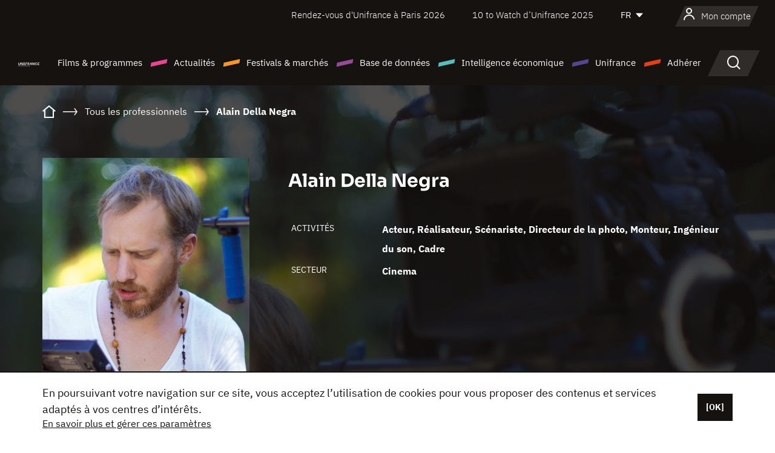

--- FILE ---
content_type: text/html; charset=utf-8
request_url: https://www.google.com/recaptcha/api2/anchor?ar=1&k=6LcJfHopAAAAAJA2ysQXhcpcbIYJi36tX6uIGLaU&co=aHR0cHM6Ly93d3cudW5pZnJhbmNlLm9yZzo0NDM.&hl=en&v=PoyoqOPhxBO7pBk68S4YbpHZ&size=normal&anchor-ms=20000&execute-ms=30000&cb=947a1pafnbqc
body_size: 49450
content:
<!DOCTYPE HTML><html dir="ltr" lang="en"><head><meta http-equiv="Content-Type" content="text/html; charset=UTF-8">
<meta http-equiv="X-UA-Compatible" content="IE=edge">
<title>reCAPTCHA</title>
<style type="text/css">
/* cyrillic-ext */
@font-face {
  font-family: 'Roboto';
  font-style: normal;
  font-weight: 400;
  font-stretch: 100%;
  src: url(//fonts.gstatic.com/s/roboto/v48/KFO7CnqEu92Fr1ME7kSn66aGLdTylUAMa3GUBHMdazTgWw.woff2) format('woff2');
  unicode-range: U+0460-052F, U+1C80-1C8A, U+20B4, U+2DE0-2DFF, U+A640-A69F, U+FE2E-FE2F;
}
/* cyrillic */
@font-face {
  font-family: 'Roboto';
  font-style: normal;
  font-weight: 400;
  font-stretch: 100%;
  src: url(//fonts.gstatic.com/s/roboto/v48/KFO7CnqEu92Fr1ME7kSn66aGLdTylUAMa3iUBHMdazTgWw.woff2) format('woff2');
  unicode-range: U+0301, U+0400-045F, U+0490-0491, U+04B0-04B1, U+2116;
}
/* greek-ext */
@font-face {
  font-family: 'Roboto';
  font-style: normal;
  font-weight: 400;
  font-stretch: 100%;
  src: url(//fonts.gstatic.com/s/roboto/v48/KFO7CnqEu92Fr1ME7kSn66aGLdTylUAMa3CUBHMdazTgWw.woff2) format('woff2');
  unicode-range: U+1F00-1FFF;
}
/* greek */
@font-face {
  font-family: 'Roboto';
  font-style: normal;
  font-weight: 400;
  font-stretch: 100%;
  src: url(//fonts.gstatic.com/s/roboto/v48/KFO7CnqEu92Fr1ME7kSn66aGLdTylUAMa3-UBHMdazTgWw.woff2) format('woff2');
  unicode-range: U+0370-0377, U+037A-037F, U+0384-038A, U+038C, U+038E-03A1, U+03A3-03FF;
}
/* math */
@font-face {
  font-family: 'Roboto';
  font-style: normal;
  font-weight: 400;
  font-stretch: 100%;
  src: url(//fonts.gstatic.com/s/roboto/v48/KFO7CnqEu92Fr1ME7kSn66aGLdTylUAMawCUBHMdazTgWw.woff2) format('woff2');
  unicode-range: U+0302-0303, U+0305, U+0307-0308, U+0310, U+0312, U+0315, U+031A, U+0326-0327, U+032C, U+032F-0330, U+0332-0333, U+0338, U+033A, U+0346, U+034D, U+0391-03A1, U+03A3-03A9, U+03B1-03C9, U+03D1, U+03D5-03D6, U+03F0-03F1, U+03F4-03F5, U+2016-2017, U+2034-2038, U+203C, U+2040, U+2043, U+2047, U+2050, U+2057, U+205F, U+2070-2071, U+2074-208E, U+2090-209C, U+20D0-20DC, U+20E1, U+20E5-20EF, U+2100-2112, U+2114-2115, U+2117-2121, U+2123-214F, U+2190, U+2192, U+2194-21AE, U+21B0-21E5, U+21F1-21F2, U+21F4-2211, U+2213-2214, U+2216-22FF, U+2308-230B, U+2310, U+2319, U+231C-2321, U+2336-237A, U+237C, U+2395, U+239B-23B7, U+23D0, U+23DC-23E1, U+2474-2475, U+25AF, U+25B3, U+25B7, U+25BD, U+25C1, U+25CA, U+25CC, U+25FB, U+266D-266F, U+27C0-27FF, U+2900-2AFF, U+2B0E-2B11, U+2B30-2B4C, U+2BFE, U+3030, U+FF5B, U+FF5D, U+1D400-1D7FF, U+1EE00-1EEFF;
}
/* symbols */
@font-face {
  font-family: 'Roboto';
  font-style: normal;
  font-weight: 400;
  font-stretch: 100%;
  src: url(//fonts.gstatic.com/s/roboto/v48/KFO7CnqEu92Fr1ME7kSn66aGLdTylUAMaxKUBHMdazTgWw.woff2) format('woff2');
  unicode-range: U+0001-000C, U+000E-001F, U+007F-009F, U+20DD-20E0, U+20E2-20E4, U+2150-218F, U+2190, U+2192, U+2194-2199, U+21AF, U+21E6-21F0, U+21F3, U+2218-2219, U+2299, U+22C4-22C6, U+2300-243F, U+2440-244A, U+2460-24FF, U+25A0-27BF, U+2800-28FF, U+2921-2922, U+2981, U+29BF, U+29EB, U+2B00-2BFF, U+4DC0-4DFF, U+FFF9-FFFB, U+10140-1018E, U+10190-1019C, U+101A0, U+101D0-101FD, U+102E0-102FB, U+10E60-10E7E, U+1D2C0-1D2D3, U+1D2E0-1D37F, U+1F000-1F0FF, U+1F100-1F1AD, U+1F1E6-1F1FF, U+1F30D-1F30F, U+1F315, U+1F31C, U+1F31E, U+1F320-1F32C, U+1F336, U+1F378, U+1F37D, U+1F382, U+1F393-1F39F, U+1F3A7-1F3A8, U+1F3AC-1F3AF, U+1F3C2, U+1F3C4-1F3C6, U+1F3CA-1F3CE, U+1F3D4-1F3E0, U+1F3ED, U+1F3F1-1F3F3, U+1F3F5-1F3F7, U+1F408, U+1F415, U+1F41F, U+1F426, U+1F43F, U+1F441-1F442, U+1F444, U+1F446-1F449, U+1F44C-1F44E, U+1F453, U+1F46A, U+1F47D, U+1F4A3, U+1F4B0, U+1F4B3, U+1F4B9, U+1F4BB, U+1F4BF, U+1F4C8-1F4CB, U+1F4D6, U+1F4DA, U+1F4DF, U+1F4E3-1F4E6, U+1F4EA-1F4ED, U+1F4F7, U+1F4F9-1F4FB, U+1F4FD-1F4FE, U+1F503, U+1F507-1F50B, U+1F50D, U+1F512-1F513, U+1F53E-1F54A, U+1F54F-1F5FA, U+1F610, U+1F650-1F67F, U+1F687, U+1F68D, U+1F691, U+1F694, U+1F698, U+1F6AD, U+1F6B2, U+1F6B9-1F6BA, U+1F6BC, U+1F6C6-1F6CF, U+1F6D3-1F6D7, U+1F6E0-1F6EA, U+1F6F0-1F6F3, U+1F6F7-1F6FC, U+1F700-1F7FF, U+1F800-1F80B, U+1F810-1F847, U+1F850-1F859, U+1F860-1F887, U+1F890-1F8AD, U+1F8B0-1F8BB, U+1F8C0-1F8C1, U+1F900-1F90B, U+1F93B, U+1F946, U+1F984, U+1F996, U+1F9E9, U+1FA00-1FA6F, U+1FA70-1FA7C, U+1FA80-1FA89, U+1FA8F-1FAC6, U+1FACE-1FADC, U+1FADF-1FAE9, U+1FAF0-1FAF8, U+1FB00-1FBFF;
}
/* vietnamese */
@font-face {
  font-family: 'Roboto';
  font-style: normal;
  font-weight: 400;
  font-stretch: 100%;
  src: url(//fonts.gstatic.com/s/roboto/v48/KFO7CnqEu92Fr1ME7kSn66aGLdTylUAMa3OUBHMdazTgWw.woff2) format('woff2');
  unicode-range: U+0102-0103, U+0110-0111, U+0128-0129, U+0168-0169, U+01A0-01A1, U+01AF-01B0, U+0300-0301, U+0303-0304, U+0308-0309, U+0323, U+0329, U+1EA0-1EF9, U+20AB;
}
/* latin-ext */
@font-face {
  font-family: 'Roboto';
  font-style: normal;
  font-weight: 400;
  font-stretch: 100%;
  src: url(//fonts.gstatic.com/s/roboto/v48/KFO7CnqEu92Fr1ME7kSn66aGLdTylUAMa3KUBHMdazTgWw.woff2) format('woff2');
  unicode-range: U+0100-02BA, U+02BD-02C5, U+02C7-02CC, U+02CE-02D7, U+02DD-02FF, U+0304, U+0308, U+0329, U+1D00-1DBF, U+1E00-1E9F, U+1EF2-1EFF, U+2020, U+20A0-20AB, U+20AD-20C0, U+2113, U+2C60-2C7F, U+A720-A7FF;
}
/* latin */
@font-face {
  font-family: 'Roboto';
  font-style: normal;
  font-weight: 400;
  font-stretch: 100%;
  src: url(//fonts.gstatic.com/s/roboto/v48/KFO7CnqEu92Fr1ME7kSn66aGLdTylUAMa3yUBHMdazQ.woff2) format('woff2');
  unicode-range: U+0000-00FF, U+0131, U+0152-0153, U+02BB-02BC, U+02C6, U+02DA, U+02DC, U+0304, U+0308, U+0329, U+2000-206F, U+20AC, U+2122, U+2191, U+2193, U+2212, U+2215, U+FEFF, U+FFFD;
}
/* cyrillic-ext */
@font-face {
  font-family: 'Roboto';
  font-style: normal;
  font-weight: 500;
  font-stretch: 100%;
  src: url(//fonts.gstatic.com/s/roboto/v48/KFO7CnqEu92Fr1ME7kSn66aGLdTylUAMa3GUBHMdazTgWw.woff2) format('woff2');
  unicode-range: U+0460-052F, U+1C80-1C8A, U+20B4, U+2DE0-2DFF, U+A640-A69F, U+FE2E-FE2F;
}
/* cyrillic */
@font-face {
  font-family: 'Roboto';
  font-style: normal;
  font-weight: 500;
  font-stretch: 100%;
  src: url(//fonts.gstatic.com/s/roboto/v48/KFO7CnqEu92Fr1ME7kSn66aGLdTylUAMa3iUBHMdazTgWw.woff2) format('woff2');
  unicode-range: U+0301, U+0400-045F, U+0490-0491, U+04B0-04B1, U+2116;
}
/* greek-ext */
@font-face {
  font-family: 'Roboto';
  font-style: normal;
  font-weight: 500;
  font-stretch: 100%;
  src: url(//fonts.gstatic.com/s/roboto/v48/KFO7CnqEu92Fr1ME7kSn66aGLdTylUAMa3CUBHMdazTgWw.woff2) format('woff2');
  unicode-range: U+1F00-1FFF;
}
/* greek */
@font-face {
  font-family: 'Roboto';
  font-style: normal;
  font-weight: 500;
  font-stretch: 100%;
  src: url(//fonts.gstatic.com/s/roboto/v48/KFO7CnqEu92Fr1ME7kSn66aGLdTylUAMa3-UBHMdazTgWw.woff2) format('woff2');
  unicode-range: U+0370-0377, U+037A-037F, U+0384-038A, U+038C, U+038E-03A1, U+03A3-03FF;
}
/* math */
@font-face {
  font-family: 'Roboto';
  font-style: normal;
  font-weight: 500;
  font-stretch: 100%;
  src: url(//fonts.gstatic.com/s/roboto/v48/KFO7CnqEu92Fr1ME7kSn66aGLdTylUAMawCUBHMdazTgWw.woff2) format('woff2');
  unicode-range: U+0302-0303, U+0305, U+0307-0308, U+0310, U+0312, U+0315, U+031A, U+0326-0327, U+032C, U+032F-0330, U+0332-0333, U+0338, U+033A, U+0346, U+034D, U+0391-03A1, U+03A3-03A9, U+03B1-03C9, U+03D1, U+03D5-03D6, U+03F0-03F1, U+03F4-03F5, U+2016-2017, U+2034-2038, U+203C, U+2040, U+2043, U+2047, U+2050, U+2057, U+205F, U+2070-2071, U+2074-208E, U+2090-209C, U+20D0-20DC, U+20E1, U+20E5-20EF, U+2100-2112, U+2114-2115, U+2117-2121, U+2123-214F, U+2190, U+2192, U+2194-21AE, U+21B0-21E5, U+21F1-21F2, U+21F4-2211, U+2213-2214, U+2216-22FF, U+2308-230B, U+2310, U+2319, U+231C-2321, U+2336-237A, U+237C, U+2395, U+239B-23B7, U+23D0, U+23DC-23E1, U+2474-2475, U+25AF, U+25B3, U+25B7, U+25BD, U+25C1, U+25CA, U+25CC, U+25FB, U+266D-266F, U+27C0-27FF, U+2900-2AFF, U+2B0E-2B11, U+2B30-2B4C, U+2BFE, U+3030, U+FF5B, U+FF5D, U+1D400-1D7FF, U+1EE00-1EEFF;
}
/* symbols */
@font-face {
  font-family: 'Roboto';
  font-style: normal;
  font-weight: 500;
  font-stretch: 100%;
  src: url(//fonts.gstatic.com/s/roboto/v48/KFO7CnqEu92Fr1ME7kSn66aGLdTylUAMaxKUBHMdazTgWw.woff2) format('woff2');
  unicode-range: U+0001-000C, U+000E-001F, U+007F-009F, U+20DD-20E0, U+20E2-20E4, U+2150-218F, U+2190, U+2192, U+2194-2199, U+21AF, U+21E6-21F0, U+21F3, U+2218-2219, U+2299, U+22C4-22C6, U+2300-243F, U+2440-244A, U+2460-24FF, U+25A0-27BF, U+2800-28FF, U+2921-2922, U+2981, U+29BF, U+29EB, U+2B00-2BFF, U+4DC0-4DFF, U+FFF9-FFFB, U+10140-1018E, U+10190-1019C, U+101A0, U+101D0-101FD, U+102E0-102FB, U+10E60-10E7E, U+1D2C0-1D2D3, U+1D2E0-1D37F, U+1F000-1F0FF, U+1F100-1F1AD, U+1F1E6-1F1FF, U+1F30D-1F30F, U+1F315, U+1F31C, U+1F31E, U+1F320-1F32C, U+1F336, U+1F378, U+1F37D, U+1F382, U+1F393-1F39F, U+1F3A7-1F3A8, U+1F3AC-1F3AF, U+1F3C2, U+1F3C4-1F3C6, U+1F3CA-1F3CE, U+1F3D4-1F3E0, U+1F3ED, U+1F3F1-1F3F3, U+1F3F5-1F3F7, U+1F408, U+1F415, U+1F41F, U+1F426, U+1F43F, U+1F441-1F442, U+1F444, U+1F446-1F449, U+1F44C-1F44E, U+1F453, U+1F46A, U+1F47D, U+1F4A3, U+1F4B0, U+1F4B3, U+1F4B9, U+1F4BB, U+1F4BF, U+1F4C8-1F4CB, U+1F4D6, U+1F4DA, U+1F4DF, U+1F4E3-1F4E6, U+1F4EA-1F4ED, U+1F4F7, U+1F4F9-1F4FB, U+1F4FD-1F4FE, U+1F503, U+1F507-1F50B, U+1F50D, U+1F512-1F513, U+1F53E-1F54A, U+1F54F-1F5FA, U+1F610, U+1F650-1F67F, U+1F687, U+1F68D, U+1F691, U+1F694, U+1F698, U+1F6AD, U+1F6B2, U+1F6B9-1F6BA, U+1F6BC, U+1F6C6-1F6CF, U+1F6D3-1F6D7, U+1F6E0-1F6EA, U+1F6F0-1F6F3, U+1F6F7-1F6FC, U+1F700-1F7FF, U+1F800-1F80B, U+1F810-1F847, U+1F850-1F859, U+1F860-1F887, U+1F890-1F8AD, U+1F8B0-1F8BB, U+1F8C0-1F8C1, U+1F900-1F90B, U+1F93B, U+1F946, U+1F984, U+1F996, U+1F9E9, U+1FA00-1FA6F, U+1FA70-1FA7C, U+1FA80-1FA89, U+1FA8F-1FAC6, U+1FACE-1FADC, U+1FADF-1FAE9, U+1FAF0-1FAF8, U+1FB00-1FBFF;
}
/* vietnamese */
@font-face {
  font-family: 'Roboto';
  font-style: normal;
  font-weight: 500;
  font-stretch: 100%;
  src: url(//fonts.gstatic.com/s/roboto/v48/KFO7CnqEu92Fr1ME7kSn66aGLdTylUAMa3OUBHMdazTgWw.woff2) format('woff2');
  unicode-range: U+0102-0103, U+0110-0111, U+0128-0129, U+0168-0169, U+01A0-01A1, U+01AF-01B0, U+0300-0301, U+0303-0304, U+0308-0309, U+0323, U+0329, U+1EA0-1EF9, U+20AB;
}
/* latin-ext */
@font-face {
  font-family: 'Roboto';
  font-style: normal;
  font-weight: 500;
  font-stretch: 100%;
  src: url(//fonts.gstatic.com/s/roboto/v48/KFO7CnqEu92Fr1ME7kSn66aGLdTylUAMa3KUBHMdazTgWw.woff2) format('woff2');
  unicode-range: U+0100-02BA, U+02BD-02C5, U+02C7-02CC, U+02CE-02D7, U+02DD-02FF, U+0304, U+0308, U+0329, U+1D00-1DBF, U+1E00-1E9F, U+1EF2-1EFF, U+2020, U+20A0-20AB, U+20AD-20C0, U+2113, U+2C60-2C7F, U+A720-A7FF;
}
/* latin */
@font-face {
  font-family: 'Roboto';
  font-style: normal;
  font-weight: 500;
  font-stretch: 100%;
  src: url(//fonts.gstatic.com/s/roboto/v48/KFO7CnqEu92Fr1ME7kSn66aGLdTylUAMa3yUBHMdazQ.woff2) format('woff2');
  unicode-range: U+0000-00FF, U+0131, U+0152-0153, U+02BB-02BC, U+02C6, U+02DA, U+02DC, U+0304, U+0308, U+0329, U+2000-206F, U+20AC, U+2122, U+2191, U+2193, U+2212, U+2215, U+FEFF, U+FFFD;
}
/* cyrillic-ext */
@font-face {
  font-family: 'Roboto';
  font-style: normal;
  font-weight: 900;
  font-stretch: 100%;
  src: url(//fonts.gstatic.com/s/roboto/v48/KFO7CnqEu92Fr1ME7kSn66aGLdTylUAMa3GUBHMdazTgWw.woff2) format('woff2');
  unicode-range: U+0460-052F, U+1C80-1C8A, U+20B4, U+2DE0-2DFF, U+A640-A69F, U+FE2E-FE2F;
}
/* cyrillic */
@font-face {
  font-family: 'Roboto';
  font-style: normal;
  font-weight: 900;
  font-stretch: 100%;
  src: url(//fonts.gstatic.com/s/roboto/v48/KFO7CnqEu92Fr1ME7kSn66aGLdTylUAMa3iUBHMdazTgWw.woff2) format('woff2');
  unicode-range: U+0301, U+0400-045F, U+0490-0491, U+04B0-04B1, U+2116;
}
/* greek-ext */
@font-face {
  font-family: 'Roboto';
  font-style: normal;
  font-weight: 900;
  font-stretch: 100%;
  src: url(//fonts.gstatic.com/s/roboto/v48/KFO7CnqEu92Fr1ME7kSn66aGLdTylUAMa3CUBHMdazTgWw.woff2) format('woff2');
  unicode-range: U+1F00-1FFF;
}
/* greek */
@font-face {
  font-family: 'Roboto';
  font-style: normal;
  font-weight: 900;
  font-stretch: 100%;
  src: url(//fonts.gstatic.com/s/roboto/v48/KFO7CnqEu92Fr1ME7kSn66aGLdTylUAMa3-UBHMdazTgWw.woff2) format('woff2');
  unicode-range: U+0370-0377, U+037A-037F, U+0384-038A, U+038C, U+038E-03A1, U+03A3-03FF;
}
/* math */
@font-face {
  font-family: 'Roboto';
  font-style: normal;
  font-weight: 900;
  font-stretch: 100%;
  src: url(//fonts.gstatic.com/s/roboto/v48/KFO7CnqEu92Fr1ME7kSn66aGLdTylUAMawCUBHMdazTgWw.woff2) format('woff2');
  unicode-range: U+0302-0303, U+0305, U+0307-0308, U+0310, U+0312, U+0315, U+031A, U+0326-0327, U+032C, U+032F-0330, U+0332-0333, U+0338, U+033A, U+0346, U+034D, U+0391-03A1, U+03A3-03A9, U+03B1-03C9, U+03D1, U+03D5-03D6, U+03F0-03F1, U+03F4-03F5, U+2016-2017, U+2034-2038, U+203C, U+2040, U+2043, U+2047, U+2050, U+2057, U+205F, U+2070-2071, U+2074-208E, U+2090-209C, U+20D0-20DC, U+20E1, U+20E5-20EF, U+2100-2112, U+2114-2115, U+2117-2121, U+2123-214F, U+2190, U+2192, U+2194-21AE, U+21B0-21E5, U+21F1-21F2, U+21F4-2211, U+2213-2214, U+2216-22FF, U+2308-230B, U+2310, U+2319, U+231C-2321, U+2336-237A, U+237C, U+2395, U+239B-23B7, U+23D0, U+23DC-23E1, U+2474-2475, U+25AF, U+25B3, U+25B7, U+25BD, U+25C1, U+25CA, U+25CC, U+25FB, U+266D-266F, U+27C0-27FF, U+2900-2AFF, U+2B0E-2B11, U+2B30-2B4C, U+2BFE, U+3030, U+FF5B, U+FF5D, U+1D400-1D7FF, U+1EE00-1EEFF;
}
/* symbols */
@font-face {
  font-family: 'Roboto';
  font-style: normal;
  font-weight: 900;
  font-stretch: 100%;
  src: url(//fonts.gstatic.com/s/roboto/v48/KFO7CnqEu92Fr1ME7kSn66aGLdTylUAMaxKUBHMdazTgWw.woff2) format('woff2');
  unicode-range: U+0001-000C, U+000E-001F, U+007F-009F, U+20DD-20E0, U+20E2-20E4, U+2150-218F, U+2190, U+2192, U+2194-2199, U+21AF, U+21E6-21F0, U+21F3, U+2218-2219, U+2299, U+22C4-22C6, U+2300-243F, U+2440-244A, U+2460-24FF, U+25A0-27BF, U+2800-28FF, U+2921-2922, U+2981, U+29BF, U+29EB, U+2B00-2BFF, U+4DC0-4DFF, U+FFF9-FFFB, U+10140-1018E, U+10190-1019C, U+101A0, U+101D0-101FD, U+102E0-102FB, U+10E60-10E7E, U+1D2C0-1D2D3, U+1D2E0-1D37F, U+1F000-1F0FF, U+1F100-1F1AD, U+1F1E6-1F1FF, U+1F30D-1F30F, U+1F315, U+1F31C, U+1F31E, U+1F320-1F32C, U+1F336, U+1F378, U+1F37D, U+1F382, U+1F393-1F39F, U+1F3A7-1F3A8, U+1F3AC-1F3AF, U+1F3C2, U+1F3C4-1F3C6, U+1F3CA-1F3CE, U+1F3D4-1F3E0, U+1F3ED, U+1F3F1-1F3F3, U+1F3F5-1F3F7, U+1F408, U+1F415, U+1F41F, U+1F426, U+1F43F, U+1F441-1F442, U+1F444, U+1F446-1F449, U+1F44C-1F44E, U+1F453, U+1F46A, U+1F47D, U+1F4A3, U+1F4B0, U+1F4B3, U+1F4B9, U+1F4BB, U+1F4BF, U+1F4C8-1F4CB, U+1F4D6, U+1F4DA, U+1F4DF, U+1F4E3-1F4E6, U+1F4EA-1F4ED, U+1F4F7, U+1F4F9-1F4FB, U+1F4FD-1F4FE, U+1F503, U+1F507-1F50B, U+1F50D, U+1F512-1F513, U+1F53E-1F54A, U+1F54F-1F5FA, U+1F610, U+1F650-1F67F, U+1F687, U+1F68D, U+1F691, U+1F694, U+1F698, U+1F6AD, U+1F6B2, U+1F6B9-1F6BA, U+1F6BC, U+1F6C6-1F6CF, U+1F6D3-1F6D7, U+1F6E0-1F6EA, U+1F6F0-1F6F3, U+1F6F7-1F6FC, U+1F700-1F7FF, U+1F800-1F80B, U+1F810-1F847, U+1F850-1F859, U+1F860-1F887, U+1F890-1F8AD, U+1F8B0-1F8BB, U+1F8C0-1F8C1, U+1F900-1F90B, U+1F93B, U+1F946, U+1F984, U+1F996, U+1F9E9, U+1FA00-1FA6F, U+1FA70-1FA7C, U+1FA80-1FA89, U+1FA8F-1FAC6, U+1FACE-1FADC, U+1FADF-1FAE9, U+1FAF0-1FAF8, U+1FB00-1FBFF;
}
/* vietnamese */
@font-face {
  font-family: 'Roboto';
  font-style: normal;
  font-weight: 900;
  font-stretch: 100%;
  src: url(//fonts.gstatic.com/s/roboto/v48/KFO7CnqEu92Fr1ME7kSn66aGLdTylUAMa3OUBHMdazTgWw.woff2) format('woff2');
  unicode-range: U+0102-0103, U+0110-0111, U+0128-0129, U+0168-0169, U+01A0-01A1, U+01AF-01B0, U+0300-0301, U+0303-0304, U+0308-0309, U+0323, U+0329, U+1EA0-1EF9, U+20AB;
}
/* latin-ext */
@font-face {
  font-family: 'Roboto';
  font-style: normal;
  font-weight: 900;
  font-stretch: 100%;
  src: url(//fonts.gstatic.com/s/roboto/v48/KFO7CnqEu92Fr1ME7kSn66aGLdTylUAMa3KUBHMdazTgWw.woff2) format('woff2');
  unicode-range: U+0100-02BA, U+02BD-02C5, U+02C7-02CC, U+02CE-02D7, U+02DD-02FF, U+0304, U+0308, U+0329, U+1D00-1DBF, U+1E00-1E9F, U+1EF2-1EFF, U+2020, U+20A0-20AB, U+20AD-20C0, U+2113, U+2C60-2C7F, U+A720-A7FF;
}
/* latin */
@font-face {
  font-family: 'Roboto';
  font-style: normal;
  font-weight: 900;
  font-stretch: 100%;
  src: url(//fonts.gstatic.com/s/roboto/v48/KFO7CnqEu92Fr1ME7kSn66aGLdTylUAMa3yUBHMdazQ.woff2) format('woff2');
  unicode-range: U+0000-00FF, U+0131, U+0152-0153, U+02BB-02BC, U+02C6, U+02DA, U+02DC, U+0304, U+0308, U+0329, U+2000-206F, U+20AC, U+2122, U+2191, U+2193, U+2212, U+2215, U+FEFF, U+FFFD;
}

</style>
<link rel="stylesheet" type="text/css" href="https://www.gstatic.com/recaptcha/releases/PoyoqOPhxBO7pBk68S4YbpHZ/styles__ltr.css">
<script nonce="vDiLU7Rm1GzOqM1ZaA-7Zg" type="text/javascript">window['__recaptcha_api'] = 'https://www.google.com/recaptcha/api2/';</script>
<script type="text/javascript" src="https://www.gstatic.com/recaptcha/releases/PoyoqOPhxBO7pBk68S4YbpHZ/recaptcha__en.js" nonce="vDiLU7Rm1GzOqM1ZaA-7Zg">
      
    </script></head>
<body><div id="rc-anchor-alert" class="rc-anchor-alert"></div>
<input type="hidden" id="recaptcha-token" value="[base64]">
<script type="text/javascript" nonce="vDiLU7Rm1GzOqM1ZaA-7Zg">
      recaptcha.anchor.Main.init("[\x22ainput\x22,[\x22bgdata\x22,\x22\x22,\[base64]/[base64]/[base64]/bmV3IHJbeF0oY1swXSk6RT09Mj9uZXcgclt4XShjWzBdLGNbMV0pOkU9PTM/bmV3IHJbeF0oY1swXSxjWzFdLGNbMl0pOkU9PTQ/[base64]/[base64]/[base64]/[base64]/[base64]/[base64]/[base64]/[base64]\x22,\[base64]\\u003d\\u003d\x22,\x22wow3w4cJMUzDjMOgw6NvFHbCgMK/dSPDvkIIwrDCjSzCt0DDnT84wq7Dhz/DvBVNNHhkw5PCkj/ClsKudxNmV8ObHVbCmcOhw7XDpj7Cg8K2U2Nrw7JGwqV/TSbCgC/DjcOFw5Afw7bChBvDjhh3woLDjRlNK1wgwooJwr7DsMOlw4oCw4dMR8OCanEhIxJQWV3Cq8Khw4ERwpI1w4TDiMO3OMKiS8KODkHCtXHDpsOUYR0xI3JOw7RxC37DmsKDXcKvwqPDrVTCjcKLwr/DtcKTwpzDiQrCmcKkWGjDmcKNwq/DhMKgw7rDmcOfJgfCoErDlMOEw4bCu8OJT8Kiw57Dq0okMgMWesOSb0NHA8OoF8OQGlt7wq3Cl8OiYsKCdVowwpfDnlMAwroMGsK8wrTCn20hw6keEMKhw4DCp8Ocw5zCt8K7EsKIczJUASLDqMOrw6otwoFzQGQHw7rDpEDDnMKuw5/Ci8OQwrjCicOHwq0QV8KjWB/CuWnDsMOHwohsC8K/LXfCujfDisOaw4bDisKNZwPCl8KBMyPCvn4rcMOQwqPDhsKPw4oAH2NLZHXCqMKcw6gwdsOjF3bDgsK7YHPCr8Opw7FdWMKZE8KcR8KeLsKgwpBfwoDCgTobwqtLw7XDgRhOwrLCrmoXwo7DsndzGMOPwrhLw6/[base64]/Dq1PDv8Ozwqg3dMK9fcKjw59qFsKoP8Otw4fCs2fCgcO/w5A1bMOjWyk+HMOBw7nCt8Obw5TCg1Nyw457wp3CokweOD9/[base64]/w5gPw77DnyrCrDQCw5rChmpQAG59c1zDljEZBMO6XFPCp8O+S8OqwrZgHcKNwprCkMOQw47CtUzCq14fEQM8KnEMw4jDhDVufjTCl05HwqDCtsO0w4B7EMOMwrzDnGopLMKWGB/CvHXCp3AwwpHCp8O7Aixrw6zDpRHDo8O2E8Kfw6Ynwo0HwokNdMOHMcKJw7jDl8KiMgB5w6rDssKLwqkwK8OPw6vCvSjCqsO9wr0xw6LDqMK0wp3DpcKcw7HDtcKdw7J9w67DnMOaaEMSa8KBwqLDisOVw4RaDg0FwpNOXG/ClAbDn8O8w4jChsK8U8KAYi/DnnU1wqcYwrtowrPCuwzDnsOhTRvDj3nDjcK9wpzDjx7DqWvCjcOmwqFKEh3Dq1sEwoByw4dkw7dpAsOoIhB/w67ChMKrw43ClAPCo1/CpUrDj1bCjSxJb8OWL3JkHMKow7/Doiw9w4PCiivDrMKpMMOrJXXDv8KOw47CgS7Dsh4Ow7zCsBgrHFEUwoB+KsOfIMKnw7bCnmjCqGvCtsKWUsKnHRR4QDAjw43DgcKdw4fCjU1adRPCiBsrEcO+LilDSS/[base64]/Ck8K0cE1nwqRpw7Ffwr8yw4vDtcKad8KSwpV/dyTDp2kJw6BJazsiwowowr/DjMOBwrrCi8K8w4MKwoJ/MVjCosKiwrbDribCsMO5asKAw4/CnMKvc8KHNsK3S3XDkMOse2TDtsK8MsOiaXnCi8OLacOYwohkccKAw6XCh2lxw7MYSzQAwrDDjHjDj8OhwovDnsOLMwVzw7DDksKaw4rCu13Cp3JBw6ptFsOpKMOcw5TCs8KAwqfCmwTCscOgbcKNJcKjwojDpUhKR0dzdsKofsKqEsKHwp/CrsOrw4k4w4Rmw4XChykqwrHCtmnDoFfCvGzClEorw5nDgMKkAsK2wqxHUjMkwrHCicO8AHPCk0JawqUkw4VHNMKBWkQGXcKUH0XDsDZQwpwpwrXDhsOZfcK/OMOSwphbw57ChsKAS8KtecKFS8KKFEoIwo3CicK6Bz3Do0/DmsKPcU4jXRAiLyrCrsOXOsONw7FEMMKSw6R+NVfCkAfCq0nCr3DCl8OseirDkMOvN8K6w4sBbsKvJj7ClsKEGjARYsKOAwx/[base64]/wrPDjjnCnBLCgw8iFMKGwohxTBfCkMOCwrrCrXfCkcOew6XDvGtYJC7DuRzDvMKjwq4pw67CnGpzwpDCvVY7w6TClU50EcKARsKDCsOFwo5zw5HDvcORPlrDhQ/DtR7DjVvCt2zDpn/CgyXCmcKHPcK0GMK0H8KoWnXCiEFvw63Cr2I0ZR81Pl/DqEnCsULCtMKrVWhUwpZKwrF1w4fDqsO8QGEFwq/CrsKgwoXCl8KwwqvDo8KkeULCg2I1V8KHw4jDt1dVw6tXNWXCtHpdw7jCiMK4SBnCo8K6WsOiw4fDkTU7NMOMwr/CjClnFsOYw40iw6R/[base64]/CpcK+w5EDayBYw6rDrUZpBT3Cg2MmF8KGw6Yawo7Chxdswq7DoSzDjMONwpTDr8OQw5zCv8K0woJ7Q8KrJwDCpsOQOMKke8KCw6M2w4/[base64]/[base64]/J8Khw7TCiMKyKWJEw6LCoMK/FsOABGrDgCfCp8Orw6FSeSnCm1rCt8Kpw4rCgkIDQcKQw6Egw7R2wrYVZAsQCjsww7rDnhshJsKNwq1jwoVHwrbCvcKcw67Cq2wqw4wKwpgOTk1uwoV5wpodw7/[base64]/QkDCsW9DdxFidRHDmEfCp8OvPl8ZwoTCiSdfwrHDvMKRw4XCkcObOWTCvQHDhhfDtkxOC8OYKzIQwq3Cl8KYDsOTAX8gdsK5w7U+w5/[base64]/wqARw67CkTHDlgTCqjENwpMVJjfChcOGwqDDtsK+c8OrwoDClA/DuhlfRyrCrkgqRmJYwqPCh8OGAMOjw6kkw5XCuGDCjMO9RlnCq8OkwqXCsGsNw55gwpfCnG7Ck8O8wqw6w78nDFjCky/[base64]/DrWnCqT7Dh8KzKsOZwrUSfQrCpRPDtAHCrDnDhWMjw65pwqdTwo/CggTDvAHCm8OCW0/[base64]/CosKdJMORwo0TwofCucOGwrRjwoRFwqjDrXIybhzDl8KjXsK4wppcSMOLCcOrYDbCmcOlMEx8wpbCk8Kxb8KCHnnDoyjCo8KPa8KEHcOTBsO/wpEOw7jDnGJzw5gXDMOgw4DDr8KsdS4aw43CnsO5WMOKcEwXwpF2eMOuwp12DMKLDcOIwpg/wqDCsXM5EsKufsKKaV/[base64]/[base64]/Dt8OIw5DDriLClgHDqMOAwoApwrnDh8OEcX5UQsKrw6zDrXjDtxbClS7CscKZGThYA18qRVRYw5YIw4EFw7zCrsOswpBDw4PCix7CsXPCri8QC8KcKjJpO8KPCcKtwqXDgsK9bmFQw5/DmsKKwp5nw6PDt8K+aWXCo8K2NTfCn0IvwrlWXcKlXRVgw7gow4oMwqjDuGzCngdcwr/[base64]/[base64]/wqtXw4LChU/DqQAWw75bGcKlbsKoYEjDtcK7w6ccI8OXfBQ0T8KmwpVww4zCjFrDqMO6w7glKXJ9w4YhQFFJw7lTe8O/JU/Cn8KsaDPCgcKXFcKqExfCvSfCjcOKw6fDnMKYJX0pw6hkw4hyJ3N0A8OsKMOWwoXClcOyEmvDssOHw68zw55pwpUHwpnCq8OcUMOSw6vCml/DkmnCkMKQf8KgJjAow63DuMKnwoPCihs5w7zCqMKqw4g4OMOvM8OZCcOzdzdSZ8OEw5/Cj3soWsO/RVc/UD3DkV7DtcKqDkRsw6fDgWF6wqU4CS3DpAJXwpbDpTPDq1cwO3xnw5rCgmx/a8OfwroywrTDqX00w6HDgSx1bcORf8KtAsOsIMKDdEzDhixdw6/CtRHDrgVhTcK6w68pwr/[base64]/DgSjDvMOvU8O6J8O8U8O7bUZ9A3w1wqwiPcKTw7/[base64]/aMOpCMOJEMOkwrhVKsKLMmwYf3TCtnjCmMOew6FYLwDDmDpCfh9JDzo0PcK4woTCssOOXsO1bkkzDRrCoMOtacORWMKtwrghd8Kjwqx/[base64]/FhFnw4JNwrYwPlwmSMOHwrvCv8Kyw7bCsw/CicO6w5RTGgDCnMKzIMKowprCtzo/wp/Cj8O8wqsbG8OPwqZBccKNGQbCvsO6ATrDnGjCvj3DkAXDtMO6wpYfwo3Dgw9LMhYDwqzDilPDkghBGh4WMsODD8KwQVjCnsOxMGs9RRPDqk/DrsOfw6wGwqrDs8Kew6hYw7NzwrnDjF3CocOaRUnCgETCrXc7w6PDtcK0w49LYMKlw4jCp183w7nCucKQw4EIw5jCiFRrPMO9aiXDk8KvA8OVw6Bmw58zBXHCu8KHJCTCnG9Ow7A3TsOnwpfDuiDCisKlwpFrw6fDlzAkwoU7w5/DmQjDuHDDjMKDw4HClwrDhMKow5bCr8OiwooTw7fCtyhLSxFqw7xSJMKCPcKbb8KVwr5HDXLCtVXCqC/DkcKYd3HDo8Oqw7vDtHwgwr7CqcOIFwPColRwQMK2SgnDvnI2GgkEDcObfHU9YBbDkEHDthTDj8OJw73CqsOzfsOIakbCsMO2OVFsFMOEwotvI0bDv2JJUcKZw7XDmMK/OcOawrbDsU/[base64]/Cr8KPw7LDr21Tw4rChsKuKkYbw7PDkDM3wpzCs00Kw53CqcKXd8Kxw4VJw4p2YMKoOBPDvMO/WMK2YHHDjCIXUlxRPw3ChGZFQm7CscOoUFQvw4Acw6VQMgxuHMO1w6nCoFHCr8KieAbCn8OwI1gWwpFAwptKV8OmdcO9w6pDwonCgcK+w4NawqZbw68+Nj7DiXrDosKhHGNPw7rClh7CisK3wrgxAMKSw7nCnV52JsKWDn/CkMOza8OUw7QYw7FSw4FSw5lZHcOfSXwRwrVzwp7Ch8OTaioQw5PCmzUrDsKFwobCkMKZw7VLbWHCocO3dMOGOyzDqDnDlEbCrsKDEivDmyHCrFbCpsKhworClWYWDHANbCwAJ8K/[base64]/CmA/Dp01Nw5fDjMO0dzogOsKBwoPCq3vCki58wrzDgGNlLMKaA1XCoC7CkcKZDcOpKy/[base64]/[base64]/CnDdHdMO8w6BlP1F0wo7CksKcPkPDp2VOXW1AQMKeScKiwoDDpMOCw4QfOcOMwoXDqsOiwpcpDmohGsKuwpBvBMOxL0HDpH/DoHpKb8Okw53CnQwZT08+wovDpl02wozDjFczSHVeNcOTAHdTwq/[base64]/CusOtw5syICoxNMKfKyYJHH4SwpLDuzrCrx9lRx8cw4DDnmVqw5vCqS8cw53DnSHCq8KGIcKwH1sWwqTCisK2wr/[base64]/Ds8K1SMKow4PCv8KsE8Khw6fCkUxdwpMPdcKtw6kKwpdLwqfCt8KjHMKBwpBOwrwmaCrDqMO3wrbDtj5fwpfCncKdLcOSwq4Twr7DnG7DncKgw4PCvsK9FBnDhgDDsMO7w4IYwqrDusOlwooSw4QeIFTDimPCtnLCkcOXAsKvw5A1ESjDrsOhwoZ/[base64]/ClMKoLMKqw5hvw6xJbcKFG8Ozw79udsOHeMKiw4YIw692anI8clJ7K8Kkw5XCiHLCjVFjB33DssKpwqzDpMOVwqPDk8KgJwwnw68DXsOVNUfDncOBw5pPw4DCoMOKDcOPw5HCj3kFwrPChMOuw6BCORNzwpPDq8KXUT1Oe0DDqcOKwpfDrRZOMsK/w6/DnsOmwrPCoMKLDhzDk0zDssObD8O+w5s/[base64]/w7vDncOdwqEmaVvCg0/DmiYqw5gvwqzCjsOmS1DDusO1GxvDncKdbsKhWWfCvgVkw51pw6zCvhgALMOLLDd/wphHRMKGwpPCiGHCiEPDigzCr8OgwrDCkMK0dcOYXUEnwppmPE5DZsOnYATDv8K4VcKdw6w0RD/ClwN4HEbDk8ORw7ACUsOOUitIwrIPwoFTw7NuwqPCvCvCvcKIPE4ONsKDJ8OtU8KlOFAMwr/CgnAPw5RjXRbCv8OPwoMVYxFvw7Uuwq/CpsKIB8OXXjNtIHXChcKQFsKnbMOuLW4NH1DCt8OqZMOHw6HDvS/Dv0ZZR1TDsQESZSwNw4zDlxrDlBHDtAfCssOtwpLDisOIScOiZ8OewrhtZ19FYcKww77CisKYaMOFBnx5EMORw5Fbw5DDt2Fcwq7DrcOqw6pxwp4jwoXCrHHCn3LCpkbDsMOjbcK4Rx9rwqnDgXTDnBAoWGPCriDDusKmwrHCsMOta04/wqDCmMOoMhHCkMOhwqpTw4F/[base64]/Cq1NhwrLDvsK0IhA5EAwcw505wovCuywLR8OQfDsvw6/Cn8ONU8OzECPCncOtKsK5wrXDkcOOOx1fQFU4w4XCgzgCw5TCt8O1wqbCucKKHCLDjylNXGw1w6PDjsOxVw9nwobCksKhcl8HR8K/MThEw5RLwoxpGsOIw4JdwqLCtDrCpMOKL8OlFFx6K2kqZ8OHw5s/dsO7wp8swp9yZW9xwrPDjGtmwrrDkEDDp8KOQsOawoZDU8K2JMOdYMOJwpDCgH1awonCgsOdwoAVw6jDmcONwpDCoF/[base64]/[base64]/Ck8KSITLDjMKqKsO8V2rCgV5pERrCnBjClX1FLMKwRmR4w4bDjyDCmcOewoQhw5RiwonDt8O0w4dTbmjDoMOOwqTDi3TDhcKtYMKKw6XDmV/CmRzDkMO3w7fDoANOA8KAGD/DpznDiMO5w7LCkT8UV0jCpEHDssOfCMKUw77DnnnCoVDClFk2wo3DscK8CXTCjT1naCnDucK6c8KvEirDqz/DssObAMOxScKHw4rDlmBywpDCtsK2Fgwlw5/DvRXDokB5wpJjwojDkW52MCLCpynCrwwoCE/DjkvDrk/CtQ/[base64]/DuWlUBsKoQTBqB8KdSMO9MlIIHQoPD8K6w78Vw4J2w7/DocK5NsOawpQww77Cvhcgw5cdYcK4w7xmR1szwpguVcOEwqVEOMKhw6bDk8OTw6Vcw7w+wpYgRlcULMOkwqA7HMKYwpTDoMKBwqhQIMK8JBYKwoglHMK4w7nDpy0uwpLCs2kMwphEw6zDtsO/w6LCj8Kiw6XDjWBgwpnCnScVMHDCksKwwoRiLE8pBWXClFzCsU5Fw5Viwp7DqiAlwqDCvm7DoXfCuMKsUg3DuGjDiBI/dB3CgcKgVlVJw7/DsnTDuRTDuEhqw5fDjcKFwrDDvTZfw4U9V8OEB8OSw4fDgsOGWsKmVcOrwofDqMKzBcK8O8KaWsOMw5jCpMKZw6Ydw5PDoiA4w6h/wr4FwrkuwprDgRrDhk/[base64]/fcOjwq/Ct2lTw4QSP8Kow7NmISNFThZAesKcU3F0bMO3woVaClc+wpx6wqHCo8KXRsKwwpPDsjvDtcODTsKawqEJTMKGw4FLwp8UdcOcbsOKTGXChXfDmkfCo8K4Z8OVwpVbesKzwrQdTMOvdsKCaAzDq8OoMhXCgCnDnsK/QhnCmCI3wrgEwo/CncOdOgHDn8K/w4R7w7DCgHPDsBjCgsKlOFEEUMK5McKMwobDjsK0dsOgXjdvJQUcwrPCrGvDnsOuwpfCrMOjdcKGCU7Ctx98wpTCl8OqwoXDo8KwMRrCnWk3wr/Cj8K/[base64]/[base64]/CssO5aXs5w4YQwqPDhMOGdsO0wqU5woXDsMKmwoAIAXXCk8KMX8OSGsOjamZuw6h7aUA4wrfDm8KVwqVkQ8O4U8O/AsKQwpTCpF7Cljplw7zDtMOxw5HDqAbCk2gGw6kZZmbDuC1+G8Oaw7xBwrjChMK6UVU+FsOrVsO1wrrChsOjw4LCkcOpdAXDmsO/GcK6w6bCtE/ClcKVBBdPw4VKw6/DlMO5w7sHNcKeUUvDssKbw4LChWHDosO1acKTwph7NhcCLwRQG2JCwrLCjcKLAnZWw73DowgswqJycMKfw47CrcKQw6vClXpYUj4PaB9bFkx0w5jDmAYkFMKMw5Enw5/DiDInfcO6CsK1XcK/wonCrMOYQm10fgnCnUl2NMOfJ0PCnCwzwqjDsMOXZMKkw6bDs0nCv8K5wo9uwoh8bcKiw6LDl8KBw4QNw4rDm8K9w7vDgQXClBXCtXPCo8Kkw4vDizPCj8O5wpnDusKFIVg2wq5nw7BtRMOyTSTDpcKOewvDqMOFD0zCoR/DusKTJsOla0o3w4nCrRsywqtcwoEzwprDqCrDscKYL8KMw606Szo0C8OBQsKqLnLDsH1Hw50sbGZrw7jCnMKsW3PCjUPCuMKYBm7DusOCZgghMMKdw43DnmRcw57DmMObw4DCslkdVMOyehAgdyUpwqEtZ1h4B8Kcw6trYCs/eBTDgsOnwqvDmsKgw6l+IB4awqHCuhzCtCPDlsO9wpIxOMOBP0UAw4V8PsOUwrUFIsOuw58GwrnDuU7CvsO3CsKMScKzRcKuYMKdX8Ofwo8xGCnDoV/Dhj0hwrdGwo0/GXQ7P8KLI8OXIcOPbMO5a8OowrDCg3PCh8K5wq88D8OkPsKvwroLEsK5fMOnwovDhxUywrU+U2TDuMKCW8KKFMOdwqgEw5rCrcOwYgBAVMOFccOdRsOTcB5qbcKAw47CokzDr8OcwpMgCcKzagMRRMKUw4/[base64]/wq3DoxXDsHFpw43CjyMMBzjDkEhTwo7DqkzCkMKgwqACXsKHwo5bLn/Dpz7DqHBZLsOuwo8+R8OVBD0+CR1aJxfClWRkP8O1E8Oxwpw7K20MwpY/woLDpURZD8OVL8KqfCnDgC9UZcO+w5XCmMODbsOTwokjwr/[base64]/[base64]/Ds8KhwptgWcOvwrdgCsKRVMOVbcOkCmLCvizDksKaSV3DgMKCRhU+csKgDjgdUcKyMXjDuMKrw6tOw5LClMKbwpYvwq4Ewq3DuHzDu1vCs8OVHMKRIynCpMKqUEvClsK5BcODw4gbwqA4TUVGw5RmOVvCicO4wo7Cvm19wr1wVMK+BcKJKcKYwpk1InJ/wqDCkcOTJsOmw5rCksOZfG5TYcKTw7LDvsKbw6jCuMKhH1rCgcOEw7HCsVTDvCfDhjgUdTvDicOewqpaMMO/[base64]/Dq8K8w6sqOMO4BC9xGsOOXQUTYVBFacOEY3jCtE3CjCF5VlbCpUQYwopVwrZ2w6zCkcKjwo3Cm8KEZ8KLADHDtVHDuTwVOMKXUsKZEBxPw4HCuCpQe8OPwo9nw6l1wq19wrJLw4rDocOuM8KfU8ObMnRdwq87w487w4HCln8bJSjDr09dFHRtw4c/PjMmwqJuYSDCrcKaDwVnS1AtwqHDh0NtVMKYw4cwwoHCqMOSGzJDw6zDuGRqw5kwRVLCnkIxBMOJw4k0w7/[base64]/DiQ3DqzbDhUBuVMOiOGPCgDfCjBPCvcOYwrsfw6bCp8OgDA/DlmFcw5xKdsKhM0vCuG86WzfDpcKUeg8Cwrt1wohlwq1Xw5ZyQMKjUcOEw5Mdwpc8CMKuacOQwpIUw6LCpQ5fwp0MwozDmMKhw5vCixFjw67DvsOIC8Knw4jCqMO6w6k8bRc9HcOVS8K+BQwUw5cTDMOswqnDgDAoCS/CssKKwohDHsKUfVfDq8K7Hmxpwq15w6TDikTDjHleEhjCp8KFKsOAwrU5dU5cRQE8Q8Kyw6lbFMOwH8KhTxJqw7HDpcKFwocgNGvCvg3Cg8KQNHtVRsKvMTnCuWHDozxdEic/w7DDtMKXwpvDhVXDgsOHwrR3C8KPw6vCu0bCusKtMsKcw5FGRcKbwp/DgQ3DmjrCqsOvwrvChTTCscOsQ8OawrHCgkI3A8KtwrNKRMO5cyhBQsKvwqkLwrtPw6PDkicDwpvDn21WZ2U+N8KsBwg7F1nCompSXzMIBTM2RibDgi7Dk1/ChnTCnsOvLz7Dph/DtH9vw5LDhkMuwrM0wobDsmvDsk1LUlHCgEwywpbDiErDh8OBeULDjW5awpgkLQPCuMKDw6tdw5DCohFzAw0ZwpsdXMOXOVPCn8O0wrgVU8KEPMKbw6Ybw6VSwrkdw4rCpMKcDSHCjx/DoMK9dMKCwrwhw7jClcKGw4XCmAjCv3rDrm0zc8Kewpcjwpw7wpFAZMKYWMK7wpnDn8OvASHCmwfCiMOhwr/CmSXCtsKywp9zwpNzwplgwotue8OyTVnCr8KuR09fccKzwrZbZH4tw4Eywo/DtFBZXcO/wocJw790GcOhW8K5wpPDv8KcRCDCvS7CsQPDmcOqD8KXwoJZPj/Cs17CgMOkwpjCtMKhw6LCrVbCiMOwwo3DgcOnw7LCtsOqOcK3fUILCTnCt8O/w7TDswBsYRBCNMOpDzwhwp/Dtz/DosOcwqLDs8OBwrjDsT/DhgEAw5vCjBnDk2AGw6rClcK3QMKXw4XDj8Oew4EJwpN1w7/ClWECw4dewo1/aMKIwqbDjcKma8KAwpDCiErCmsKZwpjDm8K5ViXDsMOmw5cEwoUawrU4woU/w5zDvArCu8K6w6HDqcKbw6zDp8Kdw4NJwq/DpwnDtlIkwrXDjSTChcKMIjpDSC/[base64]/DlMKyw6rCllHDlD46wrfDjcOlwplmwrw9w7TCjsOhw4o+SMO7OsOmfMKWw7PDi0VUbGAJw6TCiBY+w4HCqcOAw4k/AcOBw4YOw7/CisK5w4UQwoonayBnKMOUw6FRwrY4HxPCjsOaPhE9wqgdKXLDiMO0w4JrIsKjwr/DuDYxw5dKwrTCrUnCrzxBw6TCm0AXBFwyIXJjAsK9w7FSw58CUcOHw7E0w55MIQvCusK+wodewoN4UMOXw4/Dmi9SwqbDuWfDoh5RI10Yw64RX8KaA8Kiw4AMw7EtL8Ohw7zCsUPCsQjCqsOtw5jDpsK6LRzDpXHCmWZsw7ANw6xBaS8hwrTCuMOffUIrd8Kjw7AsBl8Nw4deAy/[base64]/[base64]/Do3VbwoFkw6Zww7PDqn7DmsKFw6TCpcOLwrzCsRtlRsKqS8KTw7JWf8Kgw6HDlMOVIcO+S8KewobCjVIPw4p4w5LDscKQLsOJNmnCksOYwpFXw6DDmsO8w5TDi3kAw6jDm8Oww4p3wpTCs3hRwqRRKcOcwqLDvMK7OC3DtcOywpZ9RMOrYsOYwprDgU/DvSc+wonDsXt/[base64]/CocKsdcOBw5UpwovDoUHDjsOgwrR9wpPDucORDmQXVMOGK8Ocw4cDwrcaw7U4KEPDihzDkcOpewLCpMOdTkhLw71+a8Kyw4wQw5FiSUkXw4bDuhPDsSLCo8KFHcOfXXzDsR9ZcMK8w4nDh8Orwo/CpjtidF3Cu2bCtcK7wozDqB/ChQXCosK6QhDDimTDvE7DtwHCk1jDqsKGw60oQsK5Ii/[base64]/ClMKkw7vDiCvCmsKgwoLDmANhJVUJFVLCpW/DrcOZw5k9wpkRFMKjwonCssO2w74Iw793w5EBwodSwphET8OWCsKDIMOTT8K6w7E1DsOmX8OMw6fDrTHCksOxL2DCqsOIw7t9wot8fWlSXwvDoGFpw5zDtsKRXmNxw5TCrjXDoH8jcsK6AEpfTWYGasKBJlFoBsKGKMO/UR/DssOXbSLDpsOuw4kOS0/Ci8O/wrDDvUTCtGjDunYNw7/[base64]/DowEachAgwqbCisKxK8O+w5XCi8KxG0seSkV9OcOAS2/DtMOpbkLCu29teMKXwrPCosO1w7NIZ8KMCMKDw5oUw6wVXQbCnMOww7jCpsK6Ugojw7d1w7zCpcKwMcO4K8O7MsOYIMKjcHMGwqRuQmgbVRLDj1gmwo7DuTcWw7xPI2NEf8OAGcK5wqMuCcK6Mx46wqx2RMODw7gBccOBw4ZJw5gKBi/DqMO/[base64]/Cl8KRYsK9CShtNGEGwpECw7UNw49ywpTCsBHCo8OVw50hwrxcIcKKNg/[base64]/DmcKzw5HDiGITLQQcw5TCiMOAw4p0w67Dh1fCqAhEw7LCuixBwrcQVSQrbmbCoMK/w4jDssKNw5gyEA3CmisUwrVWCcKzQcKQwr7CslcqXCHCm0vDlGwrw4xuw4HDpn8leUd6aMOXwpBNwpNLwpJKwqfDjmXCn1bCtcK+wqLCq08pYsOOwrPDkQd+XMO5w47CtMKRw4jDrX/[base64]/Cj8K/w4jCinPCqUp+LcObw5sjfjLCnsOOV8KVeMOGCDdXEgzCrcKnfGFwesOzFcOFw5hPbmXDoGZOAiZzw5hGw4AQBMOlIMO3wq/Dp3/CvVRPcl/DihnDhsKZLcKyOBwzwo4FXCXCk2Rlwoc8w4XDrcKwKW7DqVXDi8KvfsKSPcKzw6pqasOwH8O2R2zDqjN5KMO3wpTCqwA9w6fDmMOsW8KYT8KmNFFCw79Zwr5AwpZafSY7ShPCmDbCvcK3UXIjwo/[base64]/w45zw40iw7lhGQjCkCDCh1ELX8OWD8KaTsO8w77DigQ/w4BLU0nClCQuwpQYEiPCm8K0w5vCvMODwrDDuyIew5fClcOOW8OIw79Vwrc5O8KxwotqHMKfw5/DrHjDicOJw7TCthZpDsK/wrUTJAzChcOLUxzDhMOJGGJycTzDmFDCt29Xw7sAK8KiUsOGwqTCusKCAA/DkMKawoPDisKSw4Z1w7N9VcKJw5DCuMKaw4bDlGzCisKEKSxzVH/DvsOkwrI+KSIQwrvDmHZyA8KIw5QPXMKMeUnCmA/ClzvDh21GVBXDvcOgw6NHA8OvT23DvsKWTi5+wqnCpcKdwo3DrzzDtXBJwpwKfcKuZ8O/[base64]/[base64]/CsCHDhAsxwoDDoHzCksKZw7nDhcOXFcOew6PDr8KlU1AMFMKbw6fDlGdZw6TDpGPDjcKxIV7Dq1hsVm9pw6XCnn3CtcKUwqXDvnF3wrMHw5RSwqg5anzDjQfCn8Kdw4/Dr8OyT8KkXm59YCrCmcKYHhfCvE8mwq3ClV1ww7smH2RGXxZcwrjChsOQIAwgwq7CjX0Yw7UCwp3Cl8OwcSzDncKSwrfCkHLDvTtfw6HCvsK2JsKkwqfCqsO6w5FSwpx/NMKYNMOdGMOpwpXDgsKIw6fDmFvCgGrDs8O1fsKLw7DCssKgX8Oswr8HTzLCgybDtEB/wozClSFUwoXDssO2AsOoW8O3HivDr0nCi8OvPsKPwpB9w7bCucKPw4zDhTE2JcO1AEDDnW/Cn0TDmzDDqm0/[base64]/w7ZZVG0Jw5TDo8OFw7TCnnvDnMO6e2wlwq3DvWEtOMKhwrLDoMOmSMOeB8OPwqjDo0t5N3nDkBTDg8OswqHDiXfCucOjB2LCs8Kuw5U+WUnCn0/DlQPCvgrCsjZ7w6/[base64]/Dp23DlsKafsKKH8OceMK5w5/CrSbDjwvCocOfw61pw6xaC8Onwr/CuwLDgVPDqlbDp0nDiSTCgmbDtyI1eXzDpygeMRRbAcKSajPDgMOzwpLDisKnwrNEw7Ijw7bDrG/Ch1V1ccK6DhU8RzzCiMO7EivDo8OUwpPDhzFafn7Ck8Kzwp1hcMKHwpU+wrkiP8OcREs8OMOHwqhOQXRKwoseVcKwwpN7woVWHcOST0nDtcOPw6NCwpDCiMOGVcK5wq5PFMKWDXfDsVbCpW3CqX5Lw7UrXVhQGRPDuj0pEsOfw4ZCw5/[base64]/CtirDjnUGw482CsKTw7rCvcKPw77CmMK8PxzDmcOSPgPCvxd9A8Khw6h3C0NFfCM7w5pSw5EeaHYYwrHDpcObSXHCqj5ESMOKcU/DocK1SMOUwostPlXDrsKBdXDDq8K+IhpyJMKbMsKkR8KUw5nDv8KSw4xxUsKXB8OSw7lePUXCjMOfLWLCkmFqwqhqwrNmKCbDnB9aw4tRcQHDrHnCpsOLwopHw61HCMOiVsKff8KwNsO1wpTCtsORw5/CmzoCw6AuM315Ug4UDMKeR8KcFsKWXcO3YSkDwqQ8wr/[base64]/[base64]/w7VRA8K/[base64]/CsDLCpMKTwp0JZcKoIFsuwqzCjsOqw6zChAzDmWBTw77Dn2wbw6Fnw7fCnsOgFjnCncOFw6xPwpnChjQYUwjCjEjDt8Kqw4bCnMK1CsKEwqNrR8Oaw7DCksKvYTPDlQnCqnJ/[base64]/CnzBPDsKuwp88NDLDpcOvwoRudS1hwoAoL8KGWhHCnTwew6fCpyXDrmEVQE88RWDCrlJww47DqsOffBdUJcODwrxSHsOlw6LCk3RmH00mQcKQQcKpwo/DmsOTwqEkw47DrxjDjMKEwpMnw7Nww5EAQTHDg1Eiw4/CiUzDhMKUc8KJwpg1wr/DucKGQMOYUcKuw4VAZUnCtj5vecKycsKCQ8K/[base64]/CtXfDpMKfFMOYbj7DgsK9fhjCkMOmecOJL13DtAXDpA3CsyBcd8OkwphUw63CocK7w6/DnVvDr251FSRxZ3N8e8K9HFpdwpXDscOEERdGWMO+P31fwq/Ct8Kfwr1jw4LCvSDCqTnDhsK5HFPClwg3AjNYFlU1w68Nw5PCrWfCuMOqwr/[base64]/[base64]/KcOAw4/DvcOOMhvDpcOiwr3CiMOdb8OhwrjDosOGwohwwpE/[base64]/[base64]/[base64]/wqbCnUdYwr5jw6J3BgbCq8OPF8O0wpHCln0rZBhqDhnDoMOww4fDiMKBw4pPY8OmaVJywpfDl1F+w5rDjMKrCXTDmsKCwowafwPCix8Ew4gOw4bCqBAwZMOPTHpdw6oIAsKvwr8mwqAdQ8Oac8Krw7VhA1TCuF3Cmg\\u003d\\u003d\x22],null,[\x22conf\x22,null,\x226LcJfHopAAAAAJA2ysQXhcpcbIYJi36tX6uIGLaU\x22,0,null,null,null,1,[21,125,63,73,95,87,41,43,42,83,102,105,109,121],[1017145,739],0,null,null,null,null,0,null,0,1,700,1,null,0,\[base64]/76lBhnEnQkZnOKMAhnM8xEZ\x22,0,0,null,null,1,null,0,0,null,null,null,0],\x22https://www.unifrance.org:443\x22,null,[1,1,1],null,null,null,0,3600,[\x22https://www.google.com/intl/en/policies/privacy/\x22,\x22https://www.google.com/intl/en/policies/terms/\x22],\x22p9vakb7KseGgJfROimEuZDrgCfZ5SBQ7q8VlWpd6HB0\\u003d\x22,0,0,null,1,1769016639398,0,0,[229,54,186,60],null,[187,197],\x22RC-6AMmAkJX8ZAPOQ\x22,null,null,null,null,null,\x220dAFcWeA7-Xdwmf-lpUF1UN6PAup4HgQChD0a2BrOhIT-RtJ6Ld2iIOKDWswaTMwbr_G38tR51tJQ0dQduxocvP_hOEMBTtWtYuA\x22,1769099439260]");
    </script></body></html>

--- FILE ---
content_type: text/html; charset=utf-8
request_url: https://www.google.com/recaptcha/api2/anchor?ar=1&k=6LcJfHopAAAAAJA2ysQXhcpcbIYJi36tX6uIGLaU&co=aHR0cHM6Ly93d3cudW5pZnJhbmNlLm9yZzo0NDM.&hl=en&v=PoyoqOPhxBO7pBk68S4YbpHZ&size=normal&anchor-ms=20000&execute-ms=30000&cb=ct3whigf5ao
body_size: 48753
content:
<!DOCTYPE HTML><html dir="ltr" lang="en"><head><meta http-equiv="Content-Type" content="text/html; charset=UTF-8">
<meta http-equiv="X-UA-Compatible" content="IE=edge">
<title>reCAPTCHA</title>
<style type="text/css">
/* cyrillic-ext */
@font-face {
  font-family: 'Roboto';
  font-style: normal;
  font-weight: 400;
  font-stretch: 100%;
  src: url(//fonts.gstatic.com/s/roboto/v48/KFO7CnqEu92Fr1ME7kSn66aGLdTylUAMa3GUBHMdazTgWw.woff2) format('woff2');
  unicode-range: U+0460-052F, U+1C80-1C8A, U+20B4, U+2DE0-2DFF, U+A640-A69F, U+FE2E-FE2F;
}
/* cyrillic */
@font-face {
  font-family: 'Roboto';
  font-style: normal;
  font-weight: 400;
  font-stretch: 100%;
  src: url(//fonts.gstatic.com/s/roboto/v48/KFO7CnqEu92Fr1ME7kSn66aGLdTylUAMa3iUBHMdazTgWw.woff2) format('woff2');
  unicode-range: U+0301, U+0400-045F, U+0490-0491, U+04B0-04B1, U+2116;
}
/* greek-ext */
@font-face {
  font-family: 'Roboto';
  font-style: normal;
  font-weight: 400;
  font-stretch: 100%;
  src: url(//fonts.gstatic.com/s/roboto/v48/KFO7CnqEu92Fr1ME7kSn66aGLdTylUAMa3CUBHMdazTgWw.woff2) format('woff2');
  unicode-range: U+1F00-1FFF;
}
/* greek */
@font-face {
  font-family: 'Roboto';
  font-style: normal;
  font-weight: 400;
  font-stretch: 100%;
  src: url(//fonts.gstatic.com/s/roboto/v48/KFO7CnqEu92Fr1ME7kSn66aGLdTylUAMa3-UBHMdazTgWw.woff2) format('woff2');
  unicode-range: U+0370-0377, U+037A-037F, U+0384-038A, U+038C, U+038E-03A1, U+03A3-03FF;
}
/* math */
@font-face {
  font-family: 'Roboto';
  font-style: normal;
  font-weight: 400;
  font-stretch: 100%;
  src: url(//fonts.gstatic.com/s/roboto/v48/KFO7CnqEu92Fr1ME7kSn66aGLdTylUAMawCUBHMdazTgWw.woff2) format('woff2');
  unicode-range: U+0302-0303, U+0305, U+0307-0308, U+0310, U+0312, U+0315, U+031A, U+0326-0327, U+032C, U+032F-0330, U+0332-0333, U+0338, U+033A, U+0346, U+034D, U+0391-03A1, U+03A3-03A9, U+03B1-03C9, U+03D1, U+03D5-03D6, U+03F0-03F1, U+03F4-03F5, U+2016-2017, U+2034-2038, U+203C, U+2040, U+2043, U+2047, U+2050, U+2057, U+205F, U+2070-2071, U+2074-208E, U+2090-209C, U+20D0-20DC, U+20E1, U+20E5-20EF, U+2100-2112, U+2114-2115, U+2117-2121, U+2123-214F, U+2190, U+2192, U+2194-21AE, U+21B0-21E5, U+21F1-21F2, U+21F4-2211, U+2213-2214, U+2216-22FF, U+2308-230B, U+2310, U+2319, U+231C-2321, U+2336-237A, U+237C, U+2395, U+239B-23B7, U+23D0, U+23DC-23E1, U+2474-2475, U+25AF, U+25B3, U+25B7, U+25BD, U+25C1, U+25CA, U+25CC, U+25FB, U+266D-266F, U+27C0-27FF, U+2900-2AFF, U+2B0E-2B11, U+2B30-2B4C, U+2BFE, U+3030, U+FF5B, U+FF5D, U+1D400-1D7FF, U+1EE00-1EEFF;
}
/* symbols */
@font-face {
  font-family: 'Roboto';
  font-style: normal;
  font-weight: 400;
  font-stretch: 100%;
  src: url(//fonts.gstatic.com/s/roboto/v48/KFO7CnqEu92Fr1ME7kSn66aGLdTylUAMaxKUBHMdazTgWw.woff2) format('woff2');
  unicode-range: U+0001-000C, U+000E-001F, U+007F-009F, U+20DD-20E0, U+20E2-20E4, U+2150-218F, U+2190, U+2192, U+2194-2199, U+21AF, U+21E6-21F0, U+21F3, U+2218-2219, U+2299, U+22C4-22C6, U+2300-243F, U+2440-244A, U+2460-24FF, U+25A0-27BF, U+2800-28FF, U+2921-2922, U+2981, U+29BF, U+29EB, U+2B00-2BFF, U+4DC0-4DFF, U+FFF9-FFFB, U+10140-1018E, U+10190-1019C, U+101A0, U+101D0-101FD, U+102E0-102FB, U+10E60-10E7E, U+1D2C0-1D2D3, U+1D2E0-1D37F, U+1F000-1F0FF, U+1F100-1F1AD, U+1F1E6-1F1FF, U+1F30D-1F30F, U+1F315, U+1F31C, U+1F31E, U+1F320-1F32C, U+1F336, U+1F378, U+1F37D, U+1F382, U+1F393-1F39F, U+1F3A7-1F3A8, U+1F3AC-1F3AF, U+1F3C2, U+1F3C4-1F3C6, U+1F3CA-1F3CE, U+1F3D4-1F3E0, U+1F3ED, U+1F3F1-1F3F3, U+1F3F5-1F3F7, U+1F408, U+1F415, U+1F41F, U+1F426, U+1F43F, U+1F441-1F442, U+1F444, U+1F446-1F449, U+1F44C-1F44E, U+1F453, U+1F46A, U+1F47D, U+1F4A3, U+1F4B0, U+1F4B3, U+1F4B9, U+1F4BB, U+1F4BF, U+1F4C8-1F4CB, U+1F4D6, U+1F4DA, U+1F4DF, U+1F4E3-1F4E6, U+1F4EA-1F4ED, U+1F4F7, U+1F4F9-1F4FB, U+1F4FD-1F4FE, U+1F503, U+1F507-1F50B, U+1F50D, U+1F512-1F513, U+1F53E-1F54A, U+1F54F-1F5FA, U+1F610, U+1F650-1F67F, U+1F687, U+1F68D, U+1F691, U+1F694, U+1F698, U+1F6AD, U+1F6B2, U+1F6B9-1F6BA, U+1F6BC, U+1F6C6-1F6CF, U+1F6D3-1F6D7, U+1F6E0-1F6EA, U+1F6F0-1F6F3, U+1F6F7-1F6FC, U+1F700-1F7FF, U+1F800-1F80B, U+1F810-1F847, U+1F850-1F859, U+1F860-1F887, U+1F890-1F8AD, U+1F8B0-1F8BB, U+1F8C0-1F8C1, U+1F900-1F90B, U+1F93B, U+1F946, U+1F984, U+1F996, U+1F9E9, U+1FA00-1FA6F, U+1FA70-1FA7C, U+1FA80-1FA89, U+1FA8F-1FAC6, U+1FACE-1FADC, U+1FADF-1FAE9, U+1FAF0-1FAF8, U+1FB00-1FBFF;
}
/* vietnamese */
@font-face {
  font-family: 'Roboto';
  font-style: normal;
  font-weight: 400;
  font-stretch: 100%;
  src: url(//fonts.gstatic.com/s/roboto/v48/KFO7CnqEu92Fr1ME7kSn66aGLdTylUAMa3OUBHMdazTgWw.woff2) format('woff2');
  unicode-range: U+0102-0103, U+0110-0111, U+0128-0129, U+0168-0169, U+01A0-01A1, U+01AF-01B0, U+0300-0301, U+0303-0304, U+0308-0309, U+0323, U+0329, U+1EA0-1EF9, U+20AB;
}
/* latin-ext */
@font-face {
  font-family: 'Roboto';
  font-style: normal;
  font-weight: 400;
  font-stretch: 100%;
  src: url(//fonts.gstatic.com/s/roboto/v48/KFO7CnqEu92Fr1ME7kSn66aGLdTylUAMa3KUBHMdazTgWw.woff2) format('woff2');
  unicode-range: U+0100-02BA, U+02BD-02C5, U+02C7-02CC, U+02CE-02D7, U+02DD-02FF, U+0304, U+0308, U+0329, U+1D00-1DBF, U+1E00-1E9F, U+1EF2-1EFF, U+2020, U+20A0-20AB, U+20AD-20C0, U+2113, U+2C60-2C7F, U+A720-A7FF;
}
/* latin */
@font-face {
  font-family: 'Roboto';
  font-style: normal;
  font-weight: 400;
  font-stretch: 100%;
  src: url(//fonts.gstatic.com/s/roboto/v48/KFO7CnqEu92Fr1ME7kSn66aGLdTylUAMa3yUBHMdazQ.woff2) format('woff2');
  unicode-range: U+0000-00FF, U+0131, U+0152-0153, U+02BB-02BC, U+02C6, U+02DA, U+02DC, U+0304, U+0308, U+0329, U+2000-206F, U+20AC, U+2122, U+2191, U+2193, U+2212, U+2215, U+FEFF, U+FFFD;
}
/* cyrillic-ext */
@font-face {
  font-family: 'Roboto';
  font-style: normal;
  font-weight: 500;
  font-stretch: 100%;
  src: url(//fonts.gstatic.com/s/roboto/v48/KFO7CnqEu92Fr1ME7kSn66aGLdTylUAMa3GUBHMdazTgWw.woff2) format('woff2');
  unicode-range: U+0460-052F, U+1C80-1C8A, U+20B4, U+2DE0-2DFF, U+A640-A69F, U+FE2E-FE2F;
}
/* cyrillic */
@font-face {
  font-family: 'Roboto';
  font-style: normal;
  font-weight: 500;
  font-stretch: 100%;
  src: url(//fonts.gstatic.com/s/roboto/v48/KFO7CnqEu92Fr1ME7kSn66aGLdTylUAMa3iUBHMdazTgWw.woff2) format('woff2');
  unicode-range: U+0301, U+0400-045F, U+0490-0491, U+04B0-04B1, U+2116;
}
/* greek-ext */
@font-face {
  font-family: 'Roboto';
  font-style: normal;
  font-weight: 500;
  font-stretch: 100%;
  src: url(//fonts.gstatic.com/s/roboto/v48/KFO7CnqEu92Fr1ME7kSn66aGLdTylUAMa3CUBHMdazTgWw.woff2) format('woff2');
  unicode-range: U+1F00-1FFF;
}
/* greek */
@font-face {
  font-family: 'Roboto';
  font-style: normal;
  font-weight: 500;
  font-stretch: 100%;
  src: url(//fonts.gstatic.com/s/roboto/v48/KFO7CnqEu92Fr1ME7kSn66aGLdTylUAMa3-UBHMdazTgWw.woff2) format('woff2');
  unicode-range: U+0370-0377, U+037A-037F, U+0384-038A, U+038C, U+038E-03A1, U+03A3-03FF;
}
/* math */
@font-face {
  font-family: 'Roboto';
  font-style: normal;
  font-weight: 500;
  font-stretch: 100%;
  src: url(//fonts.gstatic.com/s/roboto/v48/KFO7CnqEu92Fr1ME7kSn66aGLdTylUAMawCUBHMdazTgWw.woff2) format('woff2');
  unicode-range: U+0302-0303, U+0305, U+0307-0308, U+0310, U+0312, U+0315, U+031A, U+0326-0327, U+032C, U+032F-0330, U+0332-0333, U+0338, U+033A, U+0346, U+034D, U+0391-03A1, U+03A3-03A9, U+03B1-03C9, U+03D1, U+03D5-03D6, U+03F0-03F1, U+03F4-03F5, U+2016-2017, U+2034-2038, U+203C, U+2040, U+2043, U+2047, U+2050, U+2057, U+205F, U+2070-2071, U+2074-208E, U+2090-209C, U+20D0-20DC, U+20E1, U+20E5-20EF, U+2100-2112, U+2114-2115, U+2117-2121, U+2123-214F, U+2190, U+2192, U+2194-21AE, U+21B0-21E5, U+21F1-21F2, U+21F4-2211, U+2213-2214, U+2216-22FF, U+2308-230B, U+2310, U+2319, U+231C-2321, U+2336-237A, U+237C, U+2395, U+239B-23B7, U+23D0, U+23DC-23E1, U+2474-2475, U+25AF, U+25B3, U+25B7, U+25BD, U+25C1, U+25CA, U+25CC, U+25FB, U+266D-266F, U+27C0-27FF, U+2900-2AFF, U+2B0E-2B11, U+2B30-2B4C, U+2BFE, U+3030, U+FF5B, U+FF5D, U+1D400-1D7FF, U+1EE00-1EEFF;
}
/* symbols */
@font-face {
  font-family: 'Roboto';
  font-style: normal;
  font-weight: 500;
  font-stretch: 100%;
  src: url(//fonts.gstatic.com/s/roboto/v48/KFO7CnqEu92Fr1ME7kSn66aGLdTylUAMaxKUBHMdazTgWw.woff2) format('woff2');
  unicode-range: U+0001-000C, U+000E-001F, U+007F-009F, U+20DD-20E0, U+20E2-20E4, U+2150-218F, U+2190, U+2192, U+2194-2199, U+21AF, U+21E6-21F0, U+21F3, U+2218-2219, U+2299, U+22C4-22C6, U+2300-243F, U+2440-244A, U+2460-24FF, U+25A0-27BF, U+2800-28FF, U+2921-2922, U+2981, U+29BF, U+29EB, U+2B00-2BFF, U+4DC0-4DFF, U+FFF9-FFFB, U+10140-1018E, U+10190-1019C, U+101A0, U+101D0-101FD, U+102E0-102FB, U+10E60-10E7E, U+1D2C0-1D2D3, U+1D2E0-1D37F, U+1F000-1F0FF, U+1F100-1F1AD, U+1F1E6-1F1FF, U+1F30D-1F30F, U+1F315, U+1F31C, U+1F31E, U+1F320-1F32C, U+1F336, U+1F378, U+1F37D, U+1F382, U+1F393-1F39F, U+1F3A7-1F3A8, U+1F3AC-1F3AF, U+1F3C2, U+1F3C4-1F3C6, U+1F3CA-1F3CE, U+1F3D4-1F3E0, U+1F3ED, U+1F3F1-1F3F3, U+1F3F5-1F3F7, U+1F408, U+1F415, U+1F41F, U+1F426, U+1F43F, U+1F441-1F442, U+1F444, U+1F446-1F449, U+1F44C-1F44E, U+1F453, U+1F46A, U+1F47D, U+1F4A3, U+1F4B0, U+1F4B3, U+1F4B9, U+1F4BB, U+1F4BF, U+1F4C8-1F4CB, U+1F4D6, U+1F4DA, U+1F4DF, U+1F4E3-1F4E6, U+1F4EA-1F4ED, U+1F4F7, U+1F4F9-1F4FB, U+1F4FD-1F4FE, U+1F503, U+1F507-1F50B, U+1F50D, U+1F512-1F513, U+1F53E-1F54A, U+1F54F-1F5FA, U+1F610, U+1F650-1F67F, U+1F687, U+1F68D, U+1F691, U+1F694, U+1F698, U+1F6AD, U+1F6B2, U+1F6B9-1F6BA, U+1F6BC, U+1F6C6-1F6CF, U+1F6D3-1F6D7, U+1F6E0-1F6EA, U+1F6F0-1F6F3, U+1F6F7-1F6FC, U+1F700-1F7FF, U+1F800-1F80B, U+1F810-1F847, U+1F850-1F859, U+1F860-1F887, U+1F890-1F8AD, U+1F8B0-1F8BB, U+1F8C0-1F8C1, U+1F900-1F90B, U+1F93B, U+1F946, U+1F984, U+1F996, U+1F9E9, U+1FA00-1FA6F, U+1FA70-1FA7C, U+1FA80-1FA89, U+1FA8F-1FAC6, U+1FACE-1FADC, U+1FADF-1FAE9, U+1FAF0-1FAF8, U+1FB00-1FBFF;
}
/* vietnamese */
@font-face {
  font-family: 'Roboto';
  font-style: normal;
  font-weight: 500;
  font-stretch: 100%;
  src: url(//fonts.gstatic.com/s/roboto/v48/KFO7CnqEu92Fr1ME7kSn66aGLdTylUAMa3OUBHMdazTgWw.woff2) format('woff2');
  unicode-range: U+0102-0103, U+0110-0111, U+0128-0129, U+0168-0169, U+01A0-01A1, U+01AF-01B0, U+0300-0301, U+0303-0304, U+0308-0309, U+0323, U+0329, U+1EA0-1EF9, U+20AB;
}
/* latin-ext */
@font-face {
  font-family: 'Roboto';
  font-style: normal;
  font-weight: 500;
  font-stretch: 100%;
  src: url(//fonts.gstatic.com/s/roboto/v48/KFO7CnqEu92Fr1ME7kSn66aGLdTylUAMa3KUBHMdazTgWw.woff2) format('woff2');
  unicode-range: U+0100-02BA, U+02BD-02C5, U+02C7-02CC, U+02CE-02D7, U+02DD-02FF, U+0304, U+0308, U+0329, U+1D00-1DBF, U+1E00-1E9F, U+1EF2-1EFF, U+2020, U+20A0-20AB, U+20AD-20C0, U+2113, U+2C60-2C7F, U+A720-A7FF;
}
/* latin */
@font-face {
  font-family: 'Roboto';
  font-style: normal;
  font-weight: 500;
  font-stretch: 100%;
  src: url(//fonts.gstatic.com/s/roboto/v48/KFO7CnqEu92Fr1ME7kSn66aGLdTylUAMa3yUBHMdazQ.woff2) format('woff2');
  unicode-range: U+0000-00FF, U+0131, U+0152-0153, U+02BB-02BC, U+02C6, U+02DA, U+02DC, U+0304, U+0308, U+0329, U+2000-206F, U+20AC, U+2122, U+2191, U+2193, U+2212, U+2215, U+FEFF, U+FFFD;
}
/* cyrillic-ext */
@font-face {
  font-family: 'Roboto';
  font-style: normal;
  font-weight: 900;
  font-stretch: 100%;
  src: url(//fonts.gstatic.com/s/roboto/v48/KFO7CnqEu92Fr1ME7kSn66aGLdTylUAMa3GUBHMdazTgWw.woff2) format('woff2');
  unicode-range: U+0460-052F, U+1C80-1C8A, U+20B4, U+2DE0-2DFF, U+A640-A69F, U+FE2E-FE2F;
}
/* cyrillic */
@font-face {
  font-family: 'Roboto';
  font-style: normal;
  font-weight: 900;
  font-stretch: 100%;
  src: url(//fonts.gstatic.com/s/roboto/v48/KFO7CnqEu92Fr1ME7kSn66aGLdTylUAMa3iUBHMdazTgWw.woff2) format('woff2');
  unicode-range: U+0301, U+0400-045F, U+0490-0491, U+04B0-04B1, U+2116;
}
/* greek-ext */
@font-face {
  font-family: 'Roboto';
  font-style: normal;
  font-weight: 900;
  font-stretch: 100%;
  src: url(//fonts.gstatic.com/s/roboto/v48/KFO7CnqEu92Fr1ME7kSn66aGLdTylUAMa3CUBHMdazTgWw.woff2) format('woff2');
  unicode-range: U+1F00-1FFF;
}
/* greek */
@font-face {
  font-family: 'Roboto';
  font-style: normal;
  font-weight: 900;
  font-stretch: 100%;
  src: url(//fonts.gstatic.com/s/roboto/v48/KFO7CnqEu92Fr1ME7kSn66aGLdTylUAMa3-UBHMdazTgWw.woff2) format('woff2');
  unicode-range: U+0370-0377, U+037A-037F, U+0384-038A, U+038C, U+038E-03A1, U+03A3-03FF;
}
/* math */
@font-face {
  font-family: 'Roboto';
  font-style: normal;
  font-weight: 900;
  font-stretch: 100%;
  src: url(//fonts.gstatic.com/s/roboto/v48/KFO7CnqEu92Fr1ME7kSn66aGLdTylUAMawCUBHMdazTgWw.woff2) format('woff2');
  unicode-range: U+0302-0303, U+0305, U+0307-0308, U+0310, U+0312, U+0315, U+031A, U+0326-0327, U+032C, U+032F-0330, U+0332-0333, U+0338, U+033A, U+0346, U+034D, U+0391-03A1, U+03A3-03A9, U+03B1-03C9, U+03D1, U+03D5-03D6, U+03F0-03F1, U+03F4-03F5, U+2016-2017, U+2034-2038, U+203C, U+2040, U+2043, U+2047, U+2050, U+2057, U+205F, U+2070-2071, U+2074-208E, U+2090-209C, U+20D0-20DC, U+20E1, U+20E5-20EF, U+2100-2112, U+2114-2115, U+2117-2121, U+2123-214F, U+2190, U+2192, U+2194-21AE, U+21B0-21E5, U+21F1-21F2, U+21F4-2211, U+2213-2214, U+2216-22FF, U+2308-230B, U+2310, U+2319, U+231C-2321, U+2336-237A, U+237C, U+2395, U+239B-23B7, U+23D0, U+23DC-23E1, U+2474-2475, U+25AF, U+25B3, U+25B7, U+25BD, U+25C1, U+25CA, U+25CC, U+25FB, U+266D-266F, U+27C0-27FF, U+2900-2AFF, U+2B0E-2B11, U+2B30-2B4C, U+2BFE, U+3030, U+FF5B, U+FF5D, U+1D400-1D7FF, U+1EE00-1EEFF;
}
/* symbols */
@font-face {
  font-family: 'Roboto';
  font-style: normal;
  font-weight: 900;
  font-stretch: 100%;
  src: url(//fonts.gstatic.com/s/roboto/v48/KFO7CnqEu92Fr1ME7kSn66aGLdTylUAMaxKUBHMdazTgWw.woff2) format('woff2');
  unicode-range: U+0001-000C, U+000E-001F, U+007F-009F, U+20DD-20E0, U+20E2-20E4, U+2150-218F, U+2190, U+2192, U+2194-2199, U+21AF, U+21E6-21F0, U+21F3, U+2218-2219, U+2299, U+22C4-22C6, U+2300-243F, U+2440-244A, U+2460-24FF, U+25A0-27BF, U+2800-28FF, U+2921-2922, U+2981, U+29BF, U+29EB, U+2B00-2BFF, U+4DC0-4DFF, U+FFF9-FFFB, U+10140-1018E, U+10190-1019C, U+101A0, U+101D0-101FD, U+102E0-102FB, U+10E60-10E7E, U+1D2C0-1D2D3, U+1D2E0-1D37F, U+1F000-1F0FF, U+1F100-1F1AD, U+1F1E6-1F1FF, U+1F30D-1F30F, U+1F315, U+1F31C, U+1F31E, U+1F320-1F32C, U+1F336, U+1F378, U+1F37D, U+1F382, U+1F393-1F39F, U+1F3A7-1F3A8, U+1F3AC-1F3AF, U+1F3C2, U+1F3C4-1F3C6, U+1F3CA-1F3CE, U+1F3D4-1F3E0, U+1F3ED, U+1F3F1-1F3F3, U+1F3F5-1F3F7, U+1F408, U+1F415, U+1F41F, U+1F426, U+1F43F, U+1F441-1F442, U+1F444, U+1F446-1F449, U+1F44C-1F44E, U+1F453, U+1F46A, U+1F47D, U+1F4A3, U+1F4B0, U+1F4B3, U+1F4B9, U+1F4BB, U+1F4BF, U+1F4C8-1F4CB, U+1F4D6, U+1F4DA, U+1F4DF, U+1F4E3-1F4E6, U+1F4EA-1F4ED, U+1F4F7, U+1F4F9-1F4FB, U+1F4FD-1F4FE, U+1F503, U+1F507-1F50B, U+1F50D, U+1F512-1F513, U+1F53E-1F54A, U+1F54F-1F5FA, U+1F610, U+1F650-1F67F, U+1F687, U+1F68D, U+1F691, U+1F694, U+1F698, U+1F6AD, U+1F6B2, U+1F6B9-1F6BA, U+1F6BC, U+1F6C6-1F6CF, U+1F6D3-1F6D7, U+1F6E0-1F6EA, U+1F6F0-1F6F3, U+1F6F7-1F6FC, U+1F700-1F7FF, U+1F800-1F80B, U+1F810-1F847, U+1F850-1F859, U+1F860-1F887, U+1F890-1F8AD, U+1F8B0-1F8BB, U+1F8C0-1F8C1, U+1F900-1F90B, U+1F93B, U+1F946, U+1F984, U+1F996, U+1F9E9, U+1FA00-1FA6F, U+1FA70-1FA7C, U+1FA80-1FA89, U+1FA8F-1FAC6, U+1FACE-1FADC, U+1FADF-1FAE9, U+1FAF0-1FAF8, U+1FB00-1FBFF;
}
/* vietnamese */
@font-face {
  font-family: 'Roboto';
  font-style: normal;
  font-weight: 900;
  font-stretch: 100%;
  src: url(//fonts.gstatic.com/s/roboto/v48/KFO7CnqEu92Fr1ME7kSn66aGLdTylUAMa3OUBHMdazTgWw.woff2) format('woff2');
  unicode-range: U+0102-0103, U+0110-0111, U+0128-0129, U+0168-0169, U+01A0-01A1, U+01AF-01B0, U+0300-0301, U+0303-0304, U+0308-0309, U+0323, U+0329, U+1EA0-1EF9, U+20AB;
}
/* latin-ext */
@font-face {
  font-family: 'Roboto';
  font-style: normal;
  font-weight: 900;
  font-stretch: 100%;
  src: url(//fonts.gstatic.com/s/roboto/v48/KFO7CnqEu92Fr1ME7kSn66aGLdTylUAMa3KUBHMdazTgWw.woff2) format('woff2');
  unicode-range: U+0100-02BA, U+02BD-02C5, U+02C7-02CC, U+02CE-02D7, U+02DD-02FF, U+0304, U+0308, U+0329, U+1D00-1DBF, U+1E00-1E9F, U+1EF2-1EFF, U+2020, U+20A0-20AB, U+20AD-20C0, U+2113, U+2C60-2C7F, U+A720-A7FF;
}
/* latin */
@font-face {
  font-family: 'Roboto';
  font-style: normal;
  font-weight: 900;
  font-stretch: 100%;
  src: url(//fonts.gstatic.com/s/roboto/v48/KFO7CnqEu92Fr1ME7kSn66aGLdTylUAMa3yUBHMdazQ.woff2) format('woff2');
  unicode-range: U+0000-00FF, U+0131, U+0152-0153, U+02BB-02BC, U+02C6, U+02DA, U+02DC, U+0304, U+0308, U+0329, U+2000-206F, U+20AC, U+2122, U+2191, U+2193, U+2212, U+2215, U+FEFF, U+FFFD;
}

</style>
<link rel="stylesheet" type="text/css" href="https://www.gstatic.com/recaptcha/releases/PoyoqOPhxBO7pBk68S4YbpHZ/styles__ltr.css">
<script nonce="hUYMjBolfneJQ-FOwLjimA" type="text/javascript">window['__recaptcha_api'] = 'https://www.google.com/recaptcha/api2/';</script>
<script type="text/javascript" src="https://www.gstatic.com/recaptcha/releases/PoyoqOPhxBO7pBk68S4YbpHZ/recaptcha__en.js" nonce="hUYMjBolfneJQ-FOwLjimA">
      
    </script></head>
<body><div id="rc-anchor-alert" class="rc-anchor-alert"></div>
<input type="hidden" id="recaptcha-token" value="[base64]">
<script type="text/javascript" nonce="hUYMjBolfneJQ-FOwLjimA">
      recaptcha.anchor.Main.init("[\x22ainput\x22,[\x22bgdata\x22,\x22\x22,\[base64]/[base64]/[base64]/bmV3IHJbeF0oY1swXSk6RT09Mj9uZXcgclt4XShjWzBdLGNbMV0pOkU9PTM/bmV3IHJbeF0oY1swXSxjWzFdLGNbMl0pOkU9PTQ/[base64]/[base64]/[base64]/[base64]/[base64]/[base64]/[base64]/[base64]\x22,\[base64]\\u003d\x22,\x22wrlAw50XLCnDvn8gXsKTwoEwwoDDkiDCrzbDqRTCn8OVwpfCnsOaZw85VsOdw7DDoMOLw4HCu8OkCnLCjlnDu8ObZsKNw69/wqHCk8O+woBAw6BtaS0Hw4zCgsOOA8O7w4NYwoLDm2nClxvCnsOcw7HDrcOje8KCwrI7wrbCq8Owwr5UwoHDqBLDsgjDoksWwrTCjmDCoiZidMK9XsO1w5FTw43DlsOddMKiBmBjasOvw6vDjMO/w57DlcK1w47Ci8OfEcKYRQPCpFDDhcOJwojCp8O1w6jCisKXA8OHw6k3XllVNVDDjsODKcOAwpVIw6YKw5vDnMKOw6cywqTDmcKVccOuw4Bhw5YtC8OwXzTCu3/CokVXw6TCqMK5DCvCsFEJPk/[base64]/[base64]/wr/Dp8OkKMKsw5HCosKZw7FsQnFWwozCjybCo8KywrLCr8KfHMOOwqXCuCFqw5DCoEIAwpfCt04xwqEmwrnDhnEIwpsnw43Cq8O5ZTHDlHrCnSHCmQMEw7LDn3PDvhTDiUfCp8K9w6/CiUYbVcO/wo/[base64]/[base64]/DmMK9By/DhcKgb1HCrzU9wpfCuQZaw4UQwps3w6QUw7zDt8O9McKLw4V5QjI6dcOew4xWwr9KJX9BGBPDl2TCnllCw7XDqQRFPlEYw5Bhw7jDvcOUG8KRw7PChcOsVMODPcOPwrk5w53CnGZbwpgBwpxTMsKWw6bCksOLc0DCv8OgwoZYGsObwp7CisK5I8OMwrB5SQnDlFsEw4/ClhzDt8OjJ8OYGUR5w73CqjomwrFPWMK1LVXDpMO6w7Ynw5PDsMK/fsO9wqw4DsKEesOow5sJwp1Fw7vCnsK8woUDw6TDtMKiwoXDn8OdAsO/w4RQRGtpFcKvdk/[base64]/DgcOSHMOVT8ODbMO/DBfDj2EKM8KRRsOowpjDpEBYHMONwppoMD/Ck8OwwqDDpsOdSGR8woLCh3HDtjEsw6ASw7l/wrDCkhU8w6gQwoxmw57CuMKmwrpvMF1VEH0IBVLChErCm8OywpVIw6xgCsOAwrpBSBJJw7c8w77Dp8KmwqJQFl3Di8KQB8KYdsO5w7zDm8OEREvCtiUnasKLPsOAwozCpScTLSMEJMOERcK4PMKIwplYwr7CkMKScnPCtcKhwr5lwr0+w5/[base64]/Dg8KQwrZcwpd3R8Kaw55FQF7CnFJXwqIhwrrCjS3CnAtqw5rDrVHCsj7Cq8O8w6IkOyU9w6lFFcO4Z8KKwrbClB3CtinCn2zDm8OQw4vCgsKMXsOVI8OJw4hWwpYwGXBlX8OkKMKEw4gXZQ0/Emp8f8KBMipySyfChMKowqEzwrg8Jy/Dp8OsZMORLMKNw4TCsMOMIXFMwrfCrRVdwoNYBsKISMKmw5vCpmbCucOVV8K9w6tmRwXDm8Oow4Rmw4M0w7vCh8OYUcKsMzJvXMO+w6/CgMKtw7UsK8OowrjCjcKlRQNiY8KdwrwCwqISNMO8w6ocwpIRQ8Kbwp4YwpVbJcO9wo0Jw7LDsyjDvHjCucOzw6wewrLDpybDjAl3TMK1w7ppwoLCqsOqw4fCvnnDkcKtw4J6SD3CjsOawr7Cr1vDlMK+wo/DmhvCgsKdYcOjd0AdNXbDjxDCncKhVcK4Z8KVQmI2fAB8wpkVw5XDusOXKcOTDMOdw5VnZgpNwqdkKAfDsB9/QHrDs2bCjMKBwobCtsOZw7V7d0PCl8KwwrLDnXciw7oISMKsw6nDpSjCiDt+AMOcw74EYlo2WcOpLsKbJWrDmRLCoRs7w5XCoCR/w4/DpCFxw5/DkxckVjosDHjDkMKVKQgzXsKaYhAiwoZ+FwAfZ2h5EVs4w4TDmMK4w5rDrEPDvghHwqsgw4rCh07CvMKBw4phA2owC8OCw5nDoAp3wpnCm8KoSRXDrsOgA8KEwocwwpbDvkoPVg0EDm/CtB9aIsORwr0nw5NQwqBCwqzClMOnw4tqEnElEcKqw65vLMKMRcObU0XDsGtbw5vCi3fCmcKFem3CosOUwpDCqQcdw5DCtsOAV8O8wrPCpX08dVbCuMKTwr7DoMKyGicKfzIPMMKxwqrDv8O7w6XCjU/CoRvDiMK/w7bDnXw0QcO2T8Olb01/T8O+wqoewq8IHFnDlcOocBBsLcKmwobClyFLw5c0FCIEZUvCvkTCrcKnw5TDg8OcHU3DrsOyw5XDnsOvFXRfN0zDqMONTVfDsQ4/w6gAw6pxMyrDo8Kbw4ANEUs+W8K8woV4U8KAw4B4bnFnMnbChHQkQcK1wqRvworCqWbCp8OdwoY9QsK8PEFSKV4Owo7DjsOzeMKcw6HDgyNVZWLCq20Aw5VMw7PCjW1iDRQpwqvDuyZNbWNmB8ObHcKkw44nw7/CgFnDsWdFw6jDiR4Bw7DCrAMxGMORwr58w4/DtcOPw4HCjsKHNMOywpbDtHgZw7pvw61lUcKFC8ODwoY/acKQwpwHw41CTsOqw5Z7ERPCgsKNwrQgw4dhYMKaCsO+wozCuMOgZCh7bwHCtx3CpjfDosKiY8OgwozCn8KEG0grHhTCtiIGVGVQAcODw6Uqwrhke0caYcO8w584W8Ofw492X8K7w6gnw63ClCbCkgIUN8KBwpPCm8Kcw7HDv8O/w6TDjcKyw6bCrcKiw6pjw45WLsOAWsKUw41iw5TCshtcNk8TLcOHDzoqTsKMLgPDkxNLbX80wq7CtMOmw4bCkMKrNsOHecOGWUNFw5dSwq7Ch14SPMKZF3XDhHTCusKAEkLCh8KQAsO/[base64]/DqQxCwp3CmWoIHVbDgsOucVlScjNOwopRw4RJC8KKbcKIXg09MRvDm8KjfjMNwoEUw6FzCMOLVgArwofCsn9Ww7XDv1Riwp3CksKpewtecWk5JQMAwo3DqsOlw6RNwrHDl3vDpMKiO8KqBVLDn8OeS8KRwpvCpjzCosOMUcKUUGPCuxzCssO1DA/CpyLDp8KHVcOuMXMXSGBlHlDCn8KLw54Owqp7PhNVw6bCgcKaw6vDjMKxw4HCrh4jJsKRZTjDmkxpw6bChsOnbsObwrnCoyDDg8KVwrdWOcKTwpHDg8OfejgqY8Klw4vCnENbaFo7w4zDlMKxw40LdzjCv8Krw7zDn8K3wq/CjBAGw6h/w6nDlzrDisOKWldwIlA7w6R9fsKpw5NVfnDDpsOMwobDiUkUH8K3BsKaw4Mmw4BLOsKWCkTDvgYpU8O2w61PwpUYYn1fwp0VTVDCrDfDgMKDw5tPCcKKdUfCucKyw4zCpifCtMOQw53Do8OfHcO8BWfDs8Knw7TCoDcdI0fDr2/DoBvDlcK/anVVWMKvEMO8GlQGLh8kwqlFSinCp0hzG1ceOsOcf3rCk8KEwr3DqiwxIsO4ZQDCqTbDsMK/OWh1wpJFNHnCqVBqw7DDjjTDiMKTRQnCgcOvw6g+FsORL8OcbjHCvjURwpXDpx7CosK/w4DDuMKmJUFcwp9Qw4AEEMKSEcOewpjCrH9hwqbDiCsUwo/[base64]/DscKAV0/Dp8OracOVw59jeQ4rZi3Du8OBYh7Dlll8AC5DA3zCtWrDscKFH8OnYsKvD3nCuBzCnSDDpm9mw7s0bcOmH8OewqHCqlMYZyjCocOqGApew45Swq8nw7kQYS0iwpB3MhHCki7Crk9/wprCpcKDwrYYw7vDoMOUOmgoc8KUeMOjwpt/F8Opw5VZEVolw63ChwwHRsOWeMKEO8OHw54pfcK0w7XCoCUVECQOWMKlAcKsw6BKERHDq14CBcO6wrHDqgPDkyZdwojDlCDCvMK2w6jDiDp3Rzx/C8OCw6U9SsKTwrLDmcKPwrXDvzUqw7RjUkUtOcO3w6XDrEFtfcK8wp7Cs19+FX/CkSoSecO3CcKhdB/DgsK8QMK/wo8rw4TDkyvDuwNYOSZAKnvDo8OzElbDhsK/A8KUMkRFNcKFwrFEaMKvw4R4w5fCtRvCosK/Z2TCngHCrmnDscKww7xqYMKTwpLDt8OxHcOlw7rDpMOkwoBYwrHDmcOrBzktwpfDkX0fRAzCiMOBHcObLBosYsKQEcO4ZnstwoEvOjzCnTnDnn/[base64]/[base64]/Cn8Ovw4jCmVRlWQLDrMO/aGVpfMKjw4c5ECvCusOYwrDDqDlAw6t2SRkFwoAiw57CpcKSwp8/[base64]/DlcODVzBCw73DgcKEw4Zvw6zCg2XCj8O6w71Fwo9gw7/DvcOKw5USSxjCqAoOwo89w4jDl8O0wrxFOFZGwqhzw7DDugTDqMK/w6c0w7Mpw4UoR8KNwrPCkE4xwp4tED4Yw7zDmwvCrTZPwr5iw7LCqADCiwTDhMO6w4h3EMKQw4DCqRkHOsO+w4xRw740c8O0FMKsw5YyQDVawrhrwrECNxpRw5kXw6p7wrwzwosXFkQfezFsw68tPk1cAMO1ZEHDp3wKWkFswq5bOMKgDW3DtXXDpkZpem/Di8KmwoVIVV3CkHzDm1PDjMOPfcOFf8OywoxUL8K1Q8KHw5gPwqPDpAhTwrctJsOewrjDtcOaQcO4UcOzZRrDv8KyGMK1w7c9w71qFVkXTMKywq7ChGjDu2zDimvDs8Obwqx/w7dMwqjCkVBNUWZtw7BrWBbCsVgHbBnDmhzCjnYWATwFWVfCgcOQNcOaZcOkw5/CqQfDhsKDLcOfw61WJ8OWQVDCn8KBG2AlEcOLCm/DjMOjQiDCp8KBw7TDl8OTXcKjdsKvJkciND3DlcKDFDbCrMK5w7vCpMOYUX3CoSozKcKxIWTCm8OKw6syDcKrw7EmK8KqHMKKw5rDkcKSwo/ChMO3w6d8TsKOw7MMAS59wqnCkMOfYxp9fFRZw5UBwr8zScKIY8Okw55zO8KRwqozw7lgwpvCsn9aw5NNw6suFC87wq/CrEprDsOVwqxTwpUzw70OYsO7wonCh8KNw5puJMOYMUPCkgnDkMORwp7DrkLCp0nDrMKww6vCpwnDhS/[base64]/QMKQJxHDp8KfVnNQN8OzezrDtMO7OMOVG1tHCcOLIngLwrzDrhQoUsKow58sw7zDg8KEwqbCtsK7w5rCoATCnn7ClsKzIx4XQygDwrTCk1LDtx7CqzHCjMOvw5pewqodw452cjZXTQ3CtkYbwrcnw65pw7LChAXDnCjDs8KcNHN+w7/DpsOsw7bCgSPCl8KYVsKMw7N9wrkkcgptRMOow5HDmcK3wq7DnMKpJMO7ZBfCvzRywpLCjcK1GMKGwpR2wodmIMOnw4N/WVLCpMOvwrNjRcKdHRzCpcONcQh1ajw3GGDCpkl9KUrDncKNCWplY8KcZMO3w5HCumrDt8OAw7I6woLCmhDChsKkG3fCvcKaRMKUFyXDhnnDqkBgwqI3w5NVwojCt0fDv8KiflTCn8OwOGPDoyrDn2Ekw5bDniM8woFrw4nCs0UOwrY/[base64]/[base64]/[base64]/[base64]/[base64]/wrIxWn/[base64]/Dr1TCjnvDgMOywoXDt1Y8UVwowoRXBTTCjidhwrp9KsKuw5DChlPCgsOiw75wwqHCt8K0RMK/[base64]/DgMKUEg4Rw6tWw5AeSMK2e8KQJDMLZxTCiW/[base64]/XRlowqANYmhraMOqw5rDl8KSw4B2w5sGbwfCuHF8G8Kuw613IcKOw5gfwrJTbMKIwrIDLx0mw5ltdMOnw6A/wp/CuMKqCXzCscKybwsrwr48w4kFexfCssKEFnXCqgA0GG82fF0+wrRAfCfDqErDv8KAHQhWV8K7JMOUw6Z/dBTCk3fDrmJsw6t0XyHDmcOvwrTCvRDDu8OuIsOFw4cAPAN5DA/[base64]/DicOdYcKkw7MVG8KMw6XCtMOCw4vCqMOEOsOpwrHDrMK6RjYxcQptHmEbwqMmUAFqAmYxD8KhFsODRXPDucOfJBIFw5HDtjXChcKvK8OjDsOswqLCslYdTDIUw6tEBMKIw4wsGsOQw5/DqRPCuCIywqvDnEB8wqxwDkdqw7DCt8OOL3jDmcKNO8OzTcKKLsOZw4nCsyfDscKHQcK9GVjDsn/CscOgw5vCuRZjVcOQwoJ7EFh2Um7CmFU5U8Kbw6xLwpwLUknCgnnCmmc7wpEXw7jDmcODwrLDv8OLCBlwwrExQ8KDRXYTOgfCiERgbhNKwrcAZgNtZUliQQBKQB8Kw6oAJWLCt8O6EMOvw6TDtyDDmMKnLcK9ZCxdwoDDmcOEWwc+w6MSYcK+wrLDnC/CjcOXbg7CrMKEw57Dp8O8w55jwr/Ch8ODW1cQw4zCnVfCmx3Dv0YKRzEWTw0twpnCnsO2woYPw6TCtcKyb3LDi8KqazPCnWvDgA/DnSFrw60ywrDCkxRqw4/CshNXaUTCkXUObxPCqzo5w7rDqsOSCMOpwqDCjcKXCsKhPMKNw6xZw6dGwqzDmSXDty9Mw5XCrC8Ywr7CkwjCnsOgHcO1OXEqQMK5JCU7w5zCj8OUw7wAQcKGYzHCihvDqGrDg8KROlJKLcO9w4vCvCbCv8O9w7HDsUpla0zCsMORw5bCk8ONwrrCpzRIwo/DnMOMwqNXw7AMw4EIRU4jw5jCk8OUBgDCiMOKWTPCk07Dp8OFAmNcwq8/wpJCw6lkw7TDmx8qw6EEK8Ktw6E1wqTCiAxzTcKJwpnDpMO4FMO0dhJWK3Mfdy3CkMO+HcOKFcO6w58KasOuHMO6ZsKdMMKXwqHClzbDrBNafQDCj8K4XyPDhMO0w5/DmMOaWg/Dm8O3b3FtWFPCvDdswoDCiMKDZsOxYcOaw6XDiQDCi25ZwrrDpMK3OjLDg1okeBfCk0c9CT1IHFPCmGxUwqgewpseZgNYwqFOEsK1PcKkI8ORwq/[base64]/HEDDrww2w60rbcKYTsOiE8KOwoIrw7fCiw19w74Zw4Uow6Mvw5lgWcKBOkJzwphiwqIIACjCicOLw4/CgAgmw4VKe8OKw7LDp8KtAzhzw6nCshrCjiLCsMKUZQIJwqjCrHYWw4HCqARMQk3DssOAwrU6worDicO9wpojwpMGJMKKw7rClBLDh8Olw7/DvsKqwotvw6EkPRPDpEl5wqJow7p9JyHDhCg9OsKoQjY9DxbDpsKAwr/CnFXDrcOOw6N2McKGG8KKwqM5w7LDisKEQ8KTw5skwpADw4pgL1jDvGUZwrUow7xswqnCq8OIdsK/[base64]/[base64]/DpXvDicKOw5PDk0cOwpt9w5/[base64]/DiC3CsMKMwq87wr7Cv8K3wpvCqnl8wp7CnsOBOMOCG8O6BcO1RsKjw7F8wrHCv8Oow6/CicOBw5nDjMOLaMO9w4o6w6ZJG8Kdw4s8woHDiCQwQUkBw7Vcwr9BHwZ1RcOjwpbClcKGw6vChzPDiQU0N8O6T8OyUsO6w5/CrcOxcxnDl0NUJTXDk8OwE8O2IkYnbcO1X3zDjsOeH8KAwonDscOkNcK9wrHDrz/Dq3XCvl3Cm8KOw7nDsMOmYHEOIF10NSrCmsO4w5vCpsKkwpzDlcOkHcK/CxcxC1kQw496W8O5cS3Di8OHw5oYwp7CkAU/wojCqMKywrfCqyvDi8OGw43DhMObwodkwqpJN8KHwpLDtsK7GMOgLMOsw6vCvcOmIWrCpzPCq1jCsMOXw4UnCl4dJsOjw78FccKyw6/Dq8OkXG/Ds8OdSMKSwobCkMKaEcK7HT5ffyjCscOBecKJXUF/w7PCjwYjHsO+SxNAwr7DpsOOaWbCmcK/w7ZbJsK1TsKzwotrw5JeYcOOw6UkLxxofB82QFHCkcK0SMKHGWXDmMKUL8KfZnQswpzChsOmGsOaZjXCqMOFw7wmUsKcw7xZwp07ayIwM8OCFB/DvzTCtsOGCMKgAwHChMOYwp1OwoErwq7Dn8OQwp/DpVhAw6c0wqs+WMKsBMOaYSULOcKMw7rChjpffGbCo8OIcSxxCMKyTAMZwpBFE3TDh8KNa8KVRD7CsmbClA0Ed8O1w4ANDC1UPX7DpsK6FV/DicKLwrMAO8O8w5HDk8KIEMOMW8KAw5fCssKLwovCmjRgw6DDicKARMOnBMKKQcKIf0TCh1LCt8OuFMOBBh0+woFlw63CpkbDpjEoB8KuSFnCgFQxwr8yDE3CuQLCrVnCoX3DqsOOw5rDoMOvwpLCjnLDiDfDpMONwrZ8EsKNw4URw4vChVJtwqxkCzrDnF/[base64]/CkMKzw5nDrkMKw6/DtBo+I8K/[base64]/CsRPCgMKBw7xeAhvCs2HCpxHCs8KcAMO9w6plwqYuXMKfLjNJwptTS1RIwp7Ch8O7B8KpNw3Dok7CrsOMwq/CijtBwp/DqlXDsVh1NwTDk3IbfQLDlsORDsOdwpkHw5kGwqMKbC8BM2XClsKbw67CumxFw6nClj3DhTXDvsK+w6E6AkMNXMK/w6vDnsKzQsOGwpRswqwJw6J1DcK0wqlPw4gYwolpW8OSUAtTUMKkw5grw7nCssO0wpMGw7PDoATDhh3CvMOrInFyAcOldMKCPFExw6F2woh0w4sxwqlwwoTCngLDvcO/[base64]/DgsKTcsKTw4LDm8KzwoVIw61IN8K4w4NwwoAvRhZRNkFYPcK/WkXDgsOif8OIacK+w49Uw6J9R18MZMKBwp/DtnwuDsK/[base64]/CssKXwrfDnMOeBMOVUcOYPMKCYMKgeiHCpx3DoS/Du1TCgMO3EQnCjHLCjsKnw5MOwrDDjjVcwoTDgsO7acKvTl4QUn15wplVEMKmwqPDlyZGcMKow4Mlw6ApTmrCqV0cRn41LxPChEdJaBDCgivDu3Qbw4TDu0VUw7rCk8KSeVVKwpnCosKaw5Nlwrd8w5xYSsOgwq7CiA/DhVTCvk8ew4/DkW3ClMKGwqIiwo8JaMKEwqvCusODwpNOw60nw5jChDbCqhVQTijCmsOIw7nCsMKkK8KCw4PDjGfDocOaMMKYPlN8w4nDr8O4Lk4LR8KNW3M6woYkw6AtwoUSEMOUMVfCl8KPw5c4bcKJSBl/w4ckwrTCvTNyZMKuFUvDssKLMHfDgsOsNCIOwrlCw6U2RcKbw47CvMOnAsORXiklw5bCgMOUwqhca8Kvwq45woLDtTxVAcOVSwPDpsOXXzLDlnfCi1DCjsK3wpnCm8OpBiXCj8OvIxoawo8BOztsw5wASmLCsQ3DrSI0LsOVWcKuwr/DtG3DjMO4worDoFnDqSDDklvCoMK0w5h1w6kZAGYnI8KOwrnDqyvCpcOhwprCpD12PWlebRjDolVKw7rDgzF8wr9VMUbCpMKlw6jDh8OCFnjDtivCk8OWFsKpPTgIwqDCtMKNwonCol1tG8O4DcKDwr7CtGPDuSLDlUXDmDrCqyklBsK/HHNAFTAtwopEc8O/[base64]/[base64]/IG7CqMKxw58hImnDhsOfw53Ck8O/[base64]/wrsyJMKOFMOOM8OKwpNHw7XDtUDCl8O8EknCkmfCl8O0Qx/Dh8OFfcOcw6rCtsOwwrcmwotgQFHCpMO6NnMhwrTCtQvCqUDDrn4dNyFzwpvDuWs8ASbDumXDk8OIXh98w4xdDxQiU8KFXsK8NlfCpl/DvsO3w6x/woxxX2VZw4YUw6PCviXCk28PHsOLF04/wpx+Z8KGKsO/wrfCti8RwpNkw6/CvmXCsEfDqcO7P3nDkyTCk2gJw4p0WGvDpsKOwpQgOMOTw6bChFjChw3CmiEoAMOkbsOtLsOBXmRwHD9IwqN3wr/DqQwrQcOcwqrDjcO0wpsVUsKQN8KJw4sjw58gU8OZwqPDmBPDoDrCqMOBTwjCtcKwLsKHwq/DuWA7RHPCrxPDocOWw6lZZcOTEcKTw6xnw6BxNmTDtsOiYsKjKAMFw7zDgkoZw4l6XTvDnh5kwrl0wqVwwoQAExLCqhDCh8ONw6jCpMOjw6jCgEbCpcOfw49Lw6tUwpQwc8KKOsO9TcKkKyvCrMOPwo3DqhnCucO4wqFxwp/DtXvDp8OPw7/[base64]/w4docMOaKHnCk37DgmsXCcKFw6khw4vDnjRIwrZjUcKBwrjCv8KoKhnDpWpEwqfDrBlpwr5ySnzDrj/CrcOWw6TCmiTCrhfDjxFUbMK+w5DCvsKOw63CjTk4w5zCvMOwWSDCicOSwrHCs8OHVjdWwpfChFdTDE8ywoHDo8OAwq3Dr0ZyPSvDuwPDhsKMCcOZFXw7w4/Dp8K/[base64]/[base64]/CjljDp8K3VHpkJGHDv8KRfyTCqFUdw4Iqw7wHBC0sek7DqsK7OlPCtsK6GMKTQ8KmwrN9WcOdWkgxwpLDpyvClF8zw6c5FjZyw5UwwqPDiAjCiik8ExZXw53DisOQw41lwrMQCcKIwoV6wpzCs8Ogw5/DmDbDvMKbw6DCnmBRPx3Cl8OCwqZ/WcOdw5luw6bClytHw45zT1BvKcKYwphUwpXCicOEw5RgacK+KcOJf8K2PWliw6sJw5zCicO3w7bCr3DCo0FmYF02w57CmzoZw7sLAsKGwq9rbcOXKwJjZloJXcKwwrzCrz4KPMK3wpd8QMKPOMKkwo3CmVl9w47ClsK/w5V3w481AcOJw5bCuynCmMKNwpvDucKNV8K+D3TDjyHChmDDrsKZwoHChcOHw6tww78Yw7TDvWPCgMOQwo3DmEvDnMKfeHMWwrlIw4J7YcKpwqMhV8K8w5HDpCbDunjDiwoHw4xPwq3DuQnDhcKyLMOfwoPCmsKYw4gaNhvDvyNcwoV/wp5fwp83w7paD8KSMBTCmMOTw4HCucKESWFKwrdwGAxWw63Din/CgGQTb8OTBnPDvHvDgcK+worDt1kRwp/DvMKPwq46PMKkwqnDtjrDunzDukQgworDu03DnVEEEsOHPcK1wpDDsBrDgSTDocKwwoYkw4F/NMOlw5A6w4ohaMKywogJEsOaSVxbDsO7AMK6XAFHw4MMwrjCu8OfwpJOwpzCnxjDpC1NaTXCqzHDgcKXw7BwwqfDrTbCtBEYwoLDv8Ktw77CqwI/wqfDiF7Cq8KXbMKpw4fDg8K0wofDpE4ywo53wpzCs8O+PcKmwrHCoiYzVhdRVcOqwoFiaHQewqwFQcKtw4PChsKpBzvDm8OuSMK0YsOHPGUCw5PCosOrWyrCuMKVAR/Cr8KgWcOJwqgya2bCpsKnw5bCjsOtesKTw4kgw7xBXyEgMXJbw4bCnsKURQxJRMO/[base64]/DvColw4wqNjR5Z3zDrsKUwqzDlMKAdjRkw4HCims3F8ORWkgHw6RewpvCuXjCl3rCsEzCjMO/wrUww5dew6TCiMOmR8OMJx/CscKgwrVaw7RYw4pkw6tWwpctwp5bwocgEFlVw4l2AC82QjDCiU40w5XDscKbw7PCmsKQZsOxHsOWw7dhwqhgUWrCrTQ3MHINwqLCowoRw4zDncKpwrN0Y3xCwozCksKAQF/Cr8KHC8KXCCrDpjYXeG3DpcKsNlhEfcOuF3HDs8O2MsKdP1DDqywtworDgcOpJsOdwrDDrwvCvMO0dUnCjhZpw5JWwrJrwp9wcsOKIXwHSzgDwoU/Jy/[base64]/CuT7DnGtacmc2w4PDhMOcw7tvwqNgw7XDgcK0PA7DjsK/wrYZwp8wPsOzRiDCj8OBwpPChMORw7nDoWpdw53Dh0Ybwq4uAxfDpcKrczZRWS4zMMOIVsKhL2t4ZMKJw7vDvEpVwog8AmvDp3V6w4rDtXrDvMKgIkVjwqzChCJZwqTCpR1DQnfDng/CvxvCrcOlw7zDj8OSemHDixrCl8OVAztuw7TCg2hHwog9SsOnP8OvRzZbwoFNZMK2DWoEw60kwoDDhcOxFMO/XQDCvw/Cp3TDrHLDmcOXw6jDr8OowrhjBMKHJwJGansTGzjCvUHCg3PCmGTDiGIqXMK8E8KfwonDmBXDnUDDocKlaCbCmMKDE8ONwrrDvsKeZcK/C8K7w4IcGn4sw4vDjH7CtsKiwqLDizLCuiTDhC5ew5/CjMO1wpUOZcKAw7bCkBXDr8O/CyvCr8O7wrskXx1fKsKtPFZ7w5pXacOzwoDCpMOBEsKFw4vDvcKuwrfCnU1PwotqwoACw6XCu8O2bFXCgH7Ch8O1fDE4woJwwpVWN8KwfTcVwoTCqsOqw548FAgBbcKqT8KgW8KLSgw0w5pow6tFdcKKeMO/PcOjYcONw4xfw5/CrcKww5PCjS8OGcOQw58Gw4jCjsKlwqgBwqFUDURmV8O5w7ARw6lZUSzDql/CrMOAHA/DpsKUwpvCsjjDtA5VdTYdMnPChXbCtcK8ezVLwrzDmcK4MCt/AsOnKHAewpdmw6hwIcOXw5nCtioHwrNkMW3DpxHDkcO9w6xRGcO8SMOBwpQQZg7DtsKAwoHDjMKaw6/CusKoTw3CncKdI8KHw6I2WHFiCQvCpMKXw4fDlMKrwrnDknFTC3gHTVDDgMKwT8OzCcKtw4TDqcOwwpNjTsOSU8KCw4LDqMObwq7CpHkbGcKTSQwCEsOsw6xHdsOEZsOfw5/CqsKcaDx2PUTDi8OHQMKyPWQiU0nDusOxJmFQHGYWwoBkw6gIHcObwoNHw6vCsRZmbz7Cs8Kmw5V/woYFOBEQw6TDhMKoPMKQfCrCvsO9w7bCicK/w6TDgsOtworCoiHDv8KWwpoiwofCpMK8D03DuQ57T8KIwrXDm8OEwoI9w6BiacO6w6ZyGMO5RcOEwp7DoTNSwqjDpcOZBMKnwok2HnsYw4llw5XDvMOdwp3Cly7Ct8O0ShLDr8O8wq/[base64]/Ck8OLMG3DjsKaeRfDpcO7TCHDusOcR1LCl341MsOtS8OFwp3ChMKvwpnCtVzDm8KswqtqccO7wqRlwr/CllvCsQrDg8KLRTHCvgHCusOWLkrDt8Obw5LCvQFmLcOxWCHDmMKQW8O5fsKww5tawqYtwq/DlcK5w5nCkMKIwrV/wo/Cj8O8w6zDjFfDjHFQLhxKdz5Qw6FgB8OIw7xkwqLDh1I3IU7ClGgAw7M5wpdHw6TChi3Cn3dFw6rCj11hwrPCgirCjGNfw7EFw5Qaw6NORC3Cm8O2J8OcwpbCqcKYwq9UwqkSRRMbcSVgXFfCgTQ2RMOlw7LCvRw5SyzDjA5/bsKnw4rDqcK7d8Okw55nw7oIwovCiVhNw4pLYzB3VQF0FsOHTsO8wqh5w7bCsMKrw7tZVMKBw71HAcO9w48wDyxfwoZsw5DDvsOZDsKew63DocOpw6LDjsOOXEAqMi/[base64]/DpiDCrsKNaiXCucONWFHCgMKyCUfDgsOgTHFNVXJqwrbDnA8ywrE/w49Kw4UHw6RWZ3TCgkooTsOzw6vCi8KSRcKzSU3Dp1tiwqQmwq7ChMKrXV1Qwo/DmcK+FDHDh8KVw4vDpXbClMKAw4I7aMKew6N/URrDrMK/wr3DnBzCrwzDkMKVJUHCocKDW1rDuMOgw5IzwoTDnTMDwrPDqkXDtmDChMOJwqfDgzEkw4fDv8ODwprDjHPDocKtwqfDnMKOVMK/[base64]/Drz4Zw5UaTsKxwqvCncOaecObwpnCmQjDm1hQw7w2wrfDi8OtwpZdH8KCw7XDgMKHw5Y9A8KlTsOZOFHCpR3Cj8KHw7xvEcOUMMOqw6goMcKAw4DCi0A3w5DDmD3CnxYWDwRewpE3O8Oiw7/DuGfDssKmwpLDmTUBBsO+TMK8EHbDuDfCsj4FBSTDhHV5NsOvDgPDvsOewrFBC0vCoE7ClBvCvMODNsK+FMKzw53Dm8O8wq4BNWRKw6jDq8OzEcO5MjY9w5MTw4PDvCYkw7vCvMK/[base64]/CtykYwqPDmcKfw4kYwqjCiWgBecOydUQqwpB4BcKwcSTChsOWcTTDuFEdwrVmWsKFGMOxwpREXsOdVgjDo21bwpoywrVWegBXSMKHWcODwqdfcMKuT8OLS1xvwoTDmB/DkcK/w4xICkcabg0/w4HDi8ORw4nDg8O5X2HDvm9cRcKXw41SX8OGw6jChUkvw77Cv8KfFDsZwoUaVMKyBsKCwoNJFlzCr3l0SMO0DiTCrsK2IcKheQDCg3rDtsOgYA8iw4xmwp3CmALClxDCghLCmsKPwo/CrMK+H8Odw7AeAsOzw44dwppoScOfFi7CiCIcwrrDuMK4w4/[base64]/CvsOWasKdcMKkw71MW8O2w4NoDMKhw5HCisKAPsO3w5QNfsKEwrN4w4fCjMKgJsKVAGfCqF4PTsK0wpgYwrAtwqxGw6d8w7jCsgRRAsKxNcONwp9Fw4rDtsOIBMKZayXDqsK+w5PCnMKMwqI/KsKDw6XDkBQnX8KNw60DaFQXacKDwrcRHjpQw44Dwq1twoDDgMKyw4ppw4pAw5HCmQZcUMKjwqbClsKDw5nDtyzCsMKuO2gAw58jGsKkw6hdAAzCkQnCmVkBwqfDlSDDpE/Cq8KQH8OzwoF1w7HCr1vClj7Do8KMCnPDv8OyQ8OFw5jCn2owPirCvcKKUGDCoCtHw4nDpMOrYE3DqsKawookwo9aYcKZD8O0cS7CpC/CjBkRwoZ7fmrDv8Kyw4HCmcKww6bCnMO8wpwtwo5ow53Cs8KtwpjDnMO6woc7wobCgA3CijViw7nCqMOww6rDqcOpwqnDoMKfMXDCqsOmcWwYCMKnPsKABAvCu8KSw4FPw4rDpcO+wpDDkTJEdcKVEcKRwojCqMK/ERDCuBF0wrHDvMO4wojDssKMwoUNw4UGwr/DgMOnw4LDtMKvWMKDUTjDm8K5DsKXUkfDu8KbEELCtMKfRmzCmMKoYMOmNcOEwpwCwqotwrxywpXDjDfCmsOTZ8Kzw7fDmD/DqAIGJSDCm3oOTl3DpBDCkGnDrhHDkcKCw7VBw4DChsOWwqx8w7oDdmggwoQFFMOzdsOGJ8KEw4sow7YSw6LCvQjDtsKmaMKIw7PCncO/w4pqWkLCmhPChMOuwpXDkSQ3aAJHwqFwEsKZw7ZUD8O1woVnw6NMWcOrbANCwpjCqcKCIsOdwrNQRTnDmBjCiRXDpWgTXUzCmFbDtcKXZ1wrwpJ/wqvCghhoeRhcUMKYOHzDgcOnbcOYwqxrbMOEw68HwqbDusOaw6ckw7Idw5IXY8OEw4AzMF/[base64]/DmmlpDgLCt8KjZUfCmjUECTPCn8Ohwp3CnsK2wqXChCDDgcKqIBzDpcKhwostw6jCvEJRw4UMOcKFZcKxwpjCucKlZm9Ow5nDvRYzXjJMY8K3w6NnY8KBwp7Cv3/DqS5fTMOkCR/[base64]/DmsKrw4nDrVrCo8ODAQg0M1fCisO9w57DtMKoT8OnDMOVwqrCi0rDuMKGLBPCocK+I8OJwqTCmMO5RB7DngXDtmHDqsO+fcOtZMO7C8Oow40FDcOnwq3CocK1WCXCuHQjwo/CvGskwpB4w43Dp8KEwrN7csOgwp/[base64]/CsEHCgcOhOsKdw4rCqQJKwpHCq8Oew4TDlMK9wr7CnG8EG8O5KlFIw6nCqsKTwqDDscKMwqrDr8KPwocHw4JEY8Kew5HCjjpSeVwjwp4+QMKUwrDCkcKcw6hbwovCrcOoQcOCwo/Ci8O8ZmDDiMKkwqY+w7Ycw4pYZl5Lwq1LF281AMKVcHPDsngCAjohw4XDnMKFUcOKWMOww40Zw4p6w4rCmMK+wr/CmcK3NUrDnFPDqjdqVA/CnsOJwpsiDB1Iw5DCmHdswq/CgcKNdsOZw6w7wrZywpp+wrlXwr3DvmLCv3XDrTzDpUDCnx10e8OhMMKXVmfCqiLCgSAKP8OLw7XCncKhw6QjUcOkC8OjwpDCmsKTdWbDmsOGwpY1wr4Cw7zCgsO0NV/CiMK9KsOpw4zCgsOOwqMLwqAfBAjDm8KiV33CqjDDsm0bYhtyUMOow43CiExFHE/DpsKqJcKJPsKLNBIrY2gYIijDn1PDp8K1w5jCg8K+wr9Hw7bDiSjClgHCvT3Ds8OMw4bCocORwr4vwo8/LTt3SHtQw5bDpR/DoTLCoQ/CksKrFA1MXHRpwqUnwolRT8OGw7pceXbCocK9w4rCoMK2bcOGT8Kmw5LCksKmwrHDiDLCn8Ozw7bDjsKqBVlrwpjCqMOyw7zDmhRbwqrDrsKTw5/Cphsiw5tBGsO4WRHCssKZw7h/[base64]/fXUSw6rDosOZA8OFw7lEQD/CgMO/acK3w4/CqcOlw7BdMcOJwrDCjsKDdcK5Ai/DqsOpwrLCqzzDkR/CscKhwr7DpMOSWcOcw47CiMOQcEjCsWbDownDtsO1woZlwpjDoDEuw7B3wrRPSsOew4/DtzPCqMOWJcKkCGFrPMK0RjjCnMOXTgh5D8OCKMKTw6cdw4zCmhRsLMOSwqkxW33Dr8K6wqnDicK6wqNewrDCukcQb8Kmw5FIVy/[base64]/[base64]/wp/DlWXDhQkEwojDpgXCoMKtXhYhwp5Fw5wDw7Y8QsO3w68/[base64]/[base64]/ChDUrw7B1woxawqpOw63DhMOqcsOCwr0uwpFcRsKtAcOfCwnDmFPCncOrLcKpLcKUwolJwq5nN8K0wqQ/w5B2wo89AsKfw6HCi8ONV0wgw6Aewr/Do8ONPcOKw7nCrsKAwoVNw7vDhMKnw7fDpMO+FBICwrUswrsINk0fw4hmecOgHsOpw5khwrFkw67CuMK0wrsydcKbwr7CtMKTCUTDqMOtfzFPw4VGIEHCm8O/BcOkwrXDqMKlw6LDriUmw57CtcKSwqkVwrnDvzbCmsOmwqLCgcKZwq8pGz3DokNfdMKkcMOgd8KAFMO1QsOpw7hoCRfDmsK/fMOEfnV1EcKzw6MQw6/[base64]/w7LCizjDrsKBIMKJfywtfMOnwrPChw/CnMKFWsKDwqHCuk/CvwgAN8OoDFTCjMKywqkxwqzCpk3Di1Ncw5N6dDbDqMKfH8K5w7PDhTZJXjcldsK+Q8OpDk7CvcKcBsKtw6AZBsKIwpFOfMK+woEOf0LDrcOgw6XCssOvw6UmDQRWwpzDv1A0CUHCuCcvwrh0wrzDqnd6wqhzPilAw5wHwpTDhsKNw47DgiBNwo8mEsK+w7gkAMKOwp/ClsKoa8KMw7I1Snccw63CvMOLeRLChcKGwpxJw6vDsmYWwrNhfsK6wrDClcKkJ8KEOGzCmS1DekvClsK5UznDnFLDtsO5woTDrcKhwqcJaTbCknbDoF8dwoNQQMKdFcKuLUfDrcKewpkEwqRMe1fDqWHClcK/[base64]/DssK5IyHCtCxdw5HDsDbDuF8NwrpDw7PCm0srSAQ6w73Ch0RTwrzDo8Klw4EuwoAVw4jDgcKtYDAaMQbDnlFNWMOFeMOjVVTCjsOVX1J0w7/Dg8OVw6rCgGLChsKcC01Pwq1rwqfDvxfDnMOPwoXCucKLwojDp8Kpwp9TasKIIHJ5wr85CHgrw7piwqnCgMOmwrJpWMK2d8KAGcKUFhDCuxfDkBl+w6XCt8OpPyQwRjnDuiYmfnjCn8KAZ0vCrDjCn13CpHMlw6pmay3Cv8K1X8OHw7bDqcKpwp/Co1AiNsKCRD3Do8KZwq3Ck2vCqhzCk8OwS8OPSMOHw5RHwqPCuj1MA3pbw7hhw5ZMDHZyX2Riwog2w45Xw47DtX5VNk7Cg8O0w5Zrw5ZCwr/CnMK+w6DDgsOWacKMKwlEwqdGwqUnwqI7w6cEwpTDvD/Ch0/[base64]\\u003d\x22],null,[\x22conf\x22,null,\x226LcJfHopAAAAAJA2ysQXhcpcbIYJi36tX6uIGLaU\x22,0,null,null,null,1,[21,125,63,73,95,87,41,43,42,83,102,105,109,121],[1017145,739],0,null,null,null,null,0,null,0,1,700,1,null,0,\[base64]/76lBhn6iwkZoQoZnOKMAhmv8xEZ\x22,0,1,null,null,1,null,0,0,null,null,null,0],\x22https://www.unifrance.org:443\x22,null,[1,1,1],null,null,null,0,3600,[\x22https://www.google.com/intl/en/policies/privacy/\x22,\x22https://www.google.com/intl/en/policies/terms/\x22],\x22Z0KetLbox7qczJhbQqRIhQ3QYoO02Ir3pXjsuMJ5ho4\\u003d\x22,0,0,null,1,1769016639291,0,0,[247],null,[23,111,235,27,201],\x22RC-h-iXvcnHgREu9A\x22,null,null,null,null,null,\x220dAFcWeA7k_hRrhf0hR2N7APw15bZUSD0Kq1sSPi8CoFuceo-icoknUCizG6NWFNKBYHpCoRTHiZexLDcBYchoZLcCz9W877QCxw\x22,1769099439256]");
    </script></body></html>